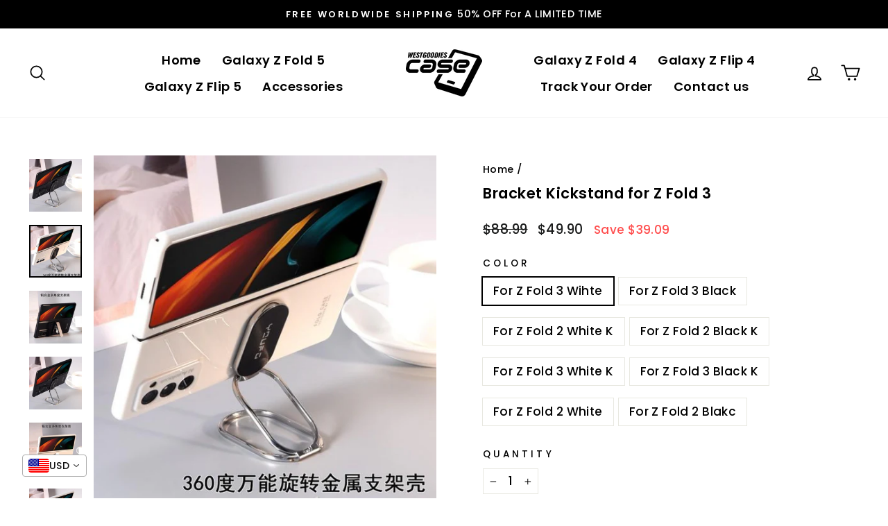

--- FILE ---
content_type: text/html; charset=utf-8
request_url: https://westgoodies.com/products/galaxy-z-fold-3-case-i-bracket-kickstand
body_size: 33591
content:
<!doctype html>
<html class="no-js" lang="en" dir="ltr">
<head>
  <meta charset="utf-8">
  <meta http-equiv="X-UA-Compatible" content="IE=edge,chrome=1">
  <meta name="viewport" content="width=device-width,initial-scale=1">
  <meta name="theme-color" content="#111111">
  <link rel="canonical" href="https://westgoodies.com/products/galaxy-z-fold-3-case-i-bracket-kickstand">
  <link rel="preconnect" href="https://cdn.shopify.com" crossorigin>
  <link rel="preconnect" href="https://fonts.shopifycdn.com" crossorigin>
  <link rel="dns-prefetch" href="https://productreviews.shopifycdn.com">
  <link rel="dns-prefetch" href="https://ajax.googleapis.com">
  <link rel="dns-prefetch" href="https://maps.googleapis.com">
  <link rel="dns-prefetch" href="https://maps.gstatic.com"><link rel="shortcut icon" href="//westgoodies.com/cdn/shop/files/FAV_ef3cfd43-2c45-4f8b-aec8-c7371e659f0c_32x32.png?v=1629817144" type="image/png" /><title>Bracket Kickstand for Z Fold 3
&ndash; WESTGOODIES 
</title>
<meta name="description" content="SHIPPING Free worldwide shipping. All shipments are insured with tracking number. WESTGOODIES™ GUARANTEE We take great pride in the quality of our product and guarantee you will be satisfied 100% with anything you purchase at westgoodies.com. If for any reason you are not completely satisfied with your purchase, we wil"><meta property="og:site_name" content="WESTGOODIES ">
  <meta property="og:url" content="https://westgoodies.com/products/galaxy-z-fold-3-case-i-bracket-kickstand">
  <meta property="og:title" content="Bracket Kickstand for  Z Fold 3">
  <meta property="og:type" content="product">
  <meta property="og:description" content="SHIPPING Free worldwide shipping. All shipments are insured with tracking number. WESTGOODIES™ GUARANTEE We take great pride in the quality of our product and guarantee you will be satisfied 100% with anything you purchase at westgoodies.com. If for any reason you are not completely satisfied with your purchase, we wil"><meta property="og:image" content="http://westgoodies.com/cdn/shop/products/product-image-1835022859.jpg?v=1645572980">
    <meta property="og:image:secure_url" content="https://westgoodies.com/cdn/shop/products/product-image-1835022859.jpg?v=1645572980">
    <meta property="og:image:width" content="800">
    <meta property="og:image:height" content="800"><meta name="twitter:site" content="@">
  <meta name="twitter:card" content="summary_large_image">
  <meta name="twitter:title" content="Bracket Kickstand for  Z Fold 3">
  <meta name="twitter:description" content="SHIPPING Free worldwide shipping. All shipments are insured with tracking number. WESTGOODIES™ GUARANTEE We take great pride in the quality of our product and guarantee you will be satisfied 100% with anything you purchase at westgoodies.com. If for any reason you are not completely satisfied with your purchase, we wil">
<style data-shopify>@font-face {
  font-family: Poppins;
  font-weight: 600;
  font-style: normal;
  font-display: swap;
  src: url("//westgoodies.com/cdn/fonts/poppins/poppins_n6.aa29d4918bc243723d56b59572e18228ed0786f6.woff2") format("woff2"),
       url("//westgoodies.com/cdn/fonts/poppins/poppins_n6.5f815d845fe073750885d5b7e619ee00e8111208.woff") format("woff");
}

  @font-face {
  font-family: Poppins;
  font-weight: 500;
  font-style: normal;
  font-display: swap;
  src: url("//westgoodies.com/cdn/fonts/poppins/poppins_n5.ad5b4b72b59a00358afc706450c864c3c8323842.woff2") format("woff2"),
       url("//westgoodies.com/cdn/fonts/poppins/poppins_n5.33757fdf985af2d24b32fcd84c9a09224d4b2c39.woff") format("woff");
}


  @font-face {
  font-family: Poppins;
  font-weight: 600;
  font-style: normal;
  font-display: swap;
  src: url("//westgoodies.com/cdn/fonts/poppins/poppins_n6.aa29d4918bc243723d56b59572e18228ed0786f6.woff2") format("woff2"),
       url("//westgoodies.com/cdn/fonts/poppins/poppins_n6.5f815d845fe073750885d5b7e619ee00e8111208.woff") format("woff");
}

  @font-face {
  font-family: Poppins;
  font-weight: 500;
  font-style: italic;
  font-display: swap;
  src: url("//westgoodies.com/cdn/fonts/poppins/poppins_i5.6acfce842c096080e34792078ef3cb7c3aad24d4.woff2") format("woff2"),
       url("//westgoodies.com/cdn/fonts/poppins/poppins_i5.a49113e4fe0ad7fd7716bd237f1602cbec299b3c.woff") format("woff");
}

  @font-face {
  font-family: Poppins;
  font-weight: 600;
  font-style: italic;
  font-display: swap;
  src: url("//westgoodies.com/cdn/fonts/poppins/poppins_i6.bb8044d6203f492888d626dafda3c2999253e8e9.woff2") format("woff2"),
       url("//westgoodies.com/cdn/fonts/poppins/poppins_i6.e233dec1a61b1e7dead9f920159eda42280a02c3.woff") format("woff");
}

</style><link href="//westgoodies.com/cdn/shop/t/18/assets/theme.css?v=3285238753339436721703117988" rel="stylesheet" type="text/css" media="all" />
<style data-shopify>:root {
    --typeHeaderPrimary: Poppins;
    --typeHeaderFallback: sans-serif;
    --typeHeaderSize: 25px;
    --typeHeaderWeight: 600;
    --typeHeaderLineHeight: 1.3;
    --typeHeaderSpacing: 0.025em;

    --typeBasePrimary:Poppins;
    --typeBaseFallback:sans-serif;
    --typeBaseSize: 17px;
    --typeBaseWeight: 500;
    --typeBaseSpacing: 0.025em;
    --typeBaseLineHeight: 1.5;

    --typeCollectionTitle: 24px;

    --iconWeight: 4px;
    --iconLinecaps: round;

    
      --buttonRadius: 0px;
    

    --colorGridOverlayOpacity: 0.2;
  }

  .placeholder-content {
    background-image: linear-gradient(100deg, #e5e5e5 40%, #dddddd 63%, #e5e5e5 79%);
  }</style><script>
    document.documentElement.className = document.documentElement.className.replace('no-js', 'js');

    window.theme = window.theme || {};
    theme.routes = {
      home: "/",
      cart: "/cart.js",
      cartPage: "/cart",
      cartAdd: "/cart/add.js",
      cartChange: "/cart/change.js",
      search: "/search"
    };
    theme.strings = {
      soldOut: "Sold Out",
      unavailable: "Unavailable",
      inStockLabel: "In stock, ready to ship",
      oneStockLabel: "Low stock - [count] item left",
      otherStockLabel: "Low stock - [count] items left",
      willNotShipUntil: "Ready to ship [date]",
      willBeInStockAfter: "Back in stock [date]",
      waitingForStock: "Inventory on the way",
      savePrice: "Save [saved_amount]",
      cartEmpty: "Your cart is currently empty.",
      cartTermsConfirmation: "You must agree with the terms and conditions of sales to check out",
      searchCollections: "Collections:",
      searchPages: "Pages:",
      searchArticles: "Articles:",
      productFrom: "from ",
    };
    theme.settings = {
      cartType: "drawer",
      isCustomerTemplate: false,
      moneyFormat: "\u003cspan class=money\u003e${{amount}}\u003c\/span\u003e",
      saveType: "dollar",
      productImageSize: "square",
      productImageCover: false,
      predictiveSearch: true,
      predictiveSearchType: "product,article,page,collection",
      predictiveSearchVendor: false,
      predictiveSearchPrice: false,
      quickView: true,
      themeName: 'Impulse',
      themeVersion: "7.1.0"
    };
  </script>

  <script>window.performance && window.performance.mark && window.performance.mark('shopify.content_for_header.start');</script><meta name="google-site-verification" content="1EYY48yO1OtFlHmGioBbHOVH2l20ytr3uMQHNyJVshE">
<meta id="shopify-digital-wallet" name="shopify-digital-wallet" content="/58499104926/digital_wallets/dialog">
<meta name="shopify-checkout-api-token" content="cc37f4970d83ca1111bf34444f94ffd5">
<meta id="in-context-paypal-metadata" data-shop-id="58499104926" data-venmo-supported="false" data-environment="production" data-locale="en_US" data-paypal-v4="true" data-currency="USD">
<link rel="alternate" type="application/json+oembed" href="https://westgoodies.com/products/galaxy-z-fold-3-case-i-bracket-kickstand.oembed">
<script async="async" src="/checkouts/internal/preloads.js?locale=en-US"></script>
<script id="shopify-features" type="application/json">{"accessToken":"cc37f4970d83ca1111bf34444f94ffd5","betas":["rich-media-storefront-analytics"],"domain":"westgoodies.com","predictiveSearch":true,"shopId":58499104926,"locale":"en"}</script>
<script>var Shopify = Shopify || {};
Shopify.shop = "westgoodies-shop.myshopify.com";
Shopify.locale = "en";
Shopify.currency = {"active":"USD","rate":"1.0"};
Shopify.country = "US";
Shopify.theme = {"name":"Impulse","id":132301848734,"schema_name":"Impulse","schema_version":"7.1.0","theme_store_id":857,"role":"main"};
Shopify.theme.handle = "null";
Shopify.theme.style = {"id":null,"handle":null};
Shopify.cdnHost = "westgoodies.com/cdn";
Shopify.routes = Shopify.routes || {};
Shopify.routes.root = "/";</script>
<script type="module">!function(o){(o.Shopify=o.Shopify||{}).modules=!0}(window);</script>
<script>!function(o){function n(){var o=[];function n(){o.push(Array.prototype.slice.apply(arguments))}return n.q=o,n}var t=o.Shopify=o.Shopify||{};t.loadFeatures=n(),t.autoloadFeatures=n()}(window);</script>
<script id="shop-js-analytics" type="application/json">{"pageType":"product"}</script>
<script defer="defer" async type="module" src="//westgoodies.com/cdn/shopifycloud/shop-js/modules/v2/client.init-shop-cart-sync_BdyHc3Nr.en.esm.js"></script>
<script defer="defer" async type="module" src="//westgoodies.com/cdn/shopifycloud/shop-js/modules/v2/chunk.common_Daul8nwZ.esm.js"></script>
<script type="module">
  await import("//westgoodies.com/cdn/shopifycloud/shop-js/modules/v2/client.init-shop-cart-sync_BdyHc3Nr.en.esm.js");
await import("//westgoodies.com/cdn/shopifycloud/shop-js/modules/v2/chunk.common_Daul8nwZ.esm.js");

  window.Shopify.SignInWithShop?.initShopCartSync?.({"fedCMEnabled":true,"windoidEnabled":true});

</script>
<script>(function() {
  var isLoaded = false;
  function asyncLoad() {
    if (isLoaded) return;
    isLoaded = true;
    var urls = ["\/\/cdn.shopify.com\/proxy\/1468507d86b78772f39ced31557268a8601ed339aa6d2033065443433d4c2fad\/upcart.app\/api\/script?shop=westgoodies-shop.myshopify.com\u0026sp-cache-control=cHVibGljLCBtYXgtYWdlPTkwMA","https:\/\/tms.trackingmore.net\/static\/js\/checkout.js?shop=westgoodies-shop.myshopify.com"];
    for (var i = 0; i < urls.length; i++) {
      var s = document.createElement('script');
      s.type = 'text/javascript';
      s.async = true;
      s.src = urls[i];
      var x = document.getElementsByTagName('script')[0];
      x.parentNode.insertBefore(s, x);
    }
  };
  if(window.attachEvent) {
    window.attachEvent('onload', asyncLoad);
  } else {
    window.addEventListener('load', asyncLoad, false);
  }
})();</script>
<script id="__st">var __st={"a":58499104926,"offset":3600,"reqid":"48e2c337-f050-4d93-8e94-1cb28981be9d-1768983772","pageurl":"westgoodies.com\/products\/galaxy-z-fold-3-case-i-bracket-kickstand","u":"de0b59d91058","p":"product","rtyp":"product","rid":7134154784926};</script>
<script>window.ShopifyPaypalV4VisibilityTracking = true;</script>
<script id="captcha-bootstrap">!function(){'use strict';const t='contact',e='account',n='new_comment',o=[[t,t],['blogs',n],['comments',n],[t,'customer']],c=[[e,'customer_login'],[e,'guest_login'],[e,'recover_customer_password'],[e,'create_customer']],r=t=>t.map((([t,e])=>`form[action*='/${t}']:not([data-nocaptcha='true']) input[name='form_type'][value='${e}']`)).join(','),a=t=>()=>t?[...document.querySelectorAll(t)].map((t=>t.form)):[];function s(){const t=[...o],e=r(t);return a(e)}const i='password',u='form_key',d=['recaptcha-v3-token','g-recaptcha-response','h-captcha-response',i],f=()=>{try{return window.sessionStorage}catch{return}},m='__shopify_v',_=t=>t.elements[u];function p(t,e,n=!1){try{const o=window.sessionStorage,c=JSON.parse(o.getItem(e)),{data:r}=function(t){const{data:e,action:n}=t;return t[m]||n?{data:e,action:n}:{data:t,action:n}}(c);for(const[e,n]of Object.entries(r))t.elements[e]&&(t.elements[e].value=n);n&&o.removeItem(e)}catch(o){console.error('form repopulation failed',{error:o})}}const l='form_type',E='cptcha';function T(t){t.dataset[E]=!0}const w=window,h=w.document,L='Shopify',v='ce_forms',y='captcha';let A=!1;((t,e)=>{const n=(g='f06e6c50-85a8-45c8-87d0-21a2b65856fe',I='https://cdn.shopify.com/shopifycloud/storefront-forms-hcaptcha/ce_storefront_forms_captcha_hcaptcha.v1.5.2.iife.js',D={infoText:'Protected by hCaptcha',privacyText:'Privacy',termsText:'Terms'},(t,e,n)=>{const o=w[L][v],c=o.bindForm;if(c)return c(t,g,e,D).then(n);var r;o.q.push([[t,g,e,D],n]),r=I,A||(h.body.append(Object.assign(h.createElement('script'),{id:'captcha-provider',async:!0,src:r})),A=!0)});var g,I,D;w[L]=w[L]||{},w[L][v]=w[L][v]||{},w[L][v].q=[],w[L][y]=w[L][y]||{},w[L][y].protect=function(t,e){n(t,void 0,e),T(t)},Object.freeze(w[L][y]),function(t,e,n,w,h,L){const[v,y,A,g]=function(t,e,n){const i=e?o:[],u=t?c:[],d=[...i,...u],f=r(d),m=r(i),_=r(d.filter((([t,e])=>n.includes(e))));return[a(f),a(m),a(_),s()]}(w,h,L),I=t=>{const e=t.target;return e instanceof HTMLFormElement?e:e&&e.form},D=t=>v().includes(t);t.addEventListener('submit',(t=>{const e=I(t);if(!e)return;const n=D(e)&&!e.dataset.hcaptchaBound&&!e.dataset.recaptchaBound,o=_(e),c=g().includes(e)&&(!o||!o.value);(n||c)&&t.preventDefault(),c&&!n&&(function(t){try{if(!f())return;!function(t){const e=f();if(!e)return;const n=_(t);if(!n)return;const o=n.value;o&&e.removeItem(o)}(t);const e=Array.from(Array(32),(()=>Math.random().toString(36)[2])).join('');!function(t,e){_(t)||t.append(Object.assign(document.createElement('input'),{type:'hidden',name:u})),t.elements[u].value=e}(t,e),function(t,e){const n=f();if(!n)return;const o=[...t.querySelectorAll(`input[type='${i}']`)].map((({name:t})=>t)),c=[...d,...o],r={};for(const[a,s]of new FormData(t).entries())c.includes(a)||(r[a]=s);n.setItem(e,JSON.stringify({[m]:1,action:t.action,data:r}))}(t,e)}catch(e){console.error('failed to persist form',e)}}(e),e.submit())}));const S=(t,e)=>{t&&!t.dataset[E]&&(n(t,e.some((e=>e===t))),T(t))};for(const o of['focusin','change'])t.addEventListener(o,(t=>{const e=I(t);D(e)&&S(e,y())}));const B=e.get('form_key'),M=e.get(l),P=B&&M;t.addEventListener('DOMContentLoaded',(()=>{const t=y();if(P)for(const e of t)e.elements[l].value===M&&p(e,B);[...new Set([...A(),...v().filter((t=>'true'===t.dataset.shopifyCaptcha))])].forEach((e=>S(e,t)))}))}(h,new URLSearchParams(w.location.search),n,t,e,['guest_login'])})(!0,!0)}();</script>
<script integrity="sha256-4kQ18oKyAcykRKYeNunJcIwy7WH5gtpwJnB7kiuLZ1E=" data-source-attribution="shopify.loadfeatures" defer="defer" src="//westgoodies.com/cdn/shopifycloud/storefront/assets/storefront/load_feature-a0a9edcb.js" crossorigin="anonymous"></script>
<script data-source-attribution="shopify.dynamic_checkout.dynamic.init">var Shopify=Shopify||{};Shopify.PaymentButton=Shopify.PaymentButton||{isStorefrontPortableWallets:!0,init:function(){window.Shopify.PaymentButton.init=function(){};var t=document.createElement("script");t.src="https://westgoodies.com/cdn/shopifycloud/portable-wallets/latest/portable-wallets.en.js",t.type="module",document.head.appendChild(t)}};
</script>
<script data-source-attribution="shopify.dynamic_checkout.buyer_consent">
  function portableWalletsHideBuyerConsent(e){var t=document.getElementById("shopify-buyer-consent"),n=document.getElementById("shopify-subscription-policy-button");t&&n&&(t.classList.add("hidden"),t.setAttribute("aria-hidden","true"),n.removeEventListener("click",e))}function portableWalletsShowBuyerConsent(e){var t=document.getElementById("shopify-buyer-consent"),n=document.getElementById("shopify-subscription-policy-button");t&&n&&(t.classList.remove("hidden"),t.removeAttribute("aria-hidden"),n.addEventListener("click",e))}window.Shopify?.PaymentButton&&(window.Shopify.PaymentButton.hideBuyerConsent=portableWalletsHideBuyerConsent,window.Shopify.PaymentButton.showBuyerConsent=portableWalletsShowBuyerConsent);
</script>
<script>
  function portableWalletsCleanup(e){e&&e.src&&console.error("Failed to load portable wallets script "+e.src);var t=document.querySelectorAll("shopify-accelerated-checkout .shopify-payment-button__skeleton, shopify-accelerated-checkout-cart .wallet-cart-button__skeleton"),e=document.getElementById("shopify-buyer-consent");for(let e=0;e<t.length;e++)t[e].remove();e&&e.remove()}function portableWalletsNotLoadedAsModule(e){e instanceof ErrorEvent&&"string"==typeof e.message&&e.message.includes("import.meta")&&"string"==typeof e.filename&&e.filename.includes("portable-wallets")&&(window.removeEventListener("error",portableWalletsNotLoadedAsModule),window.Shopify.PaymentButton.failedToLoad=e,"loading"===document.readyState?document.addEventListener("DOMContentLoaded",window.Shopify.PaymentButton.init):window.Shopify.PaymentButton.init())}window.addEventListener("error",portableWalletsNotLoadedAsModule);
</script>

<script type="module" src="https://westgoodies.com/cdn/shopifycloud/portable-wallets/latest/portable-wallets.en.js" onError="portableWalletsCleanup(this)" crossorigin="anonymous"></script>
<script nomodule>
  document.addEventListener("DOMContentLoaded", portableWalletsCleanup);
</script>

<link id="shopify-accelerated-checkout-styles" rel="stylesheet" media="screen" href="https://westgoodies.com/cdn/shopifycloud/portable-wallets/latest/accelerated-checkout-backwards-compat.css" crossorigin="anonymous">
<style id="shopify-accelerated-checkout-cart">
        #shopify-buyer-consent {
  margin-top: 1em;
  display: inline-block;
  width: 100%;
}

#shopify-buyer-consent.hidden {
  display: none;
}

#shopify-subscription-policy-button {
  background: none;
  border: none;
  padding: 0;
  text-decoration: underline;
  font-size: inherit;
  cursor: pointer;
}

#shopify-subscription-policy-button::before {
  box-shadow: none;
}

      </style>

<script>window.performance && window.performance.mark && window.performance.mark('shopify.content_for_header.end');</script>

  <script src="//westgoodies.com/cdn/shop/t/18/assets/vendor-scripts-v11.js" defer="defer"></script><script src="//westgoodies.com/cdn/shop/t/18/assets/theme.js?v=13862351161817530741667939898" defer="defer"></script>
	

<!-- BEGIN app block: shopify://apps/vitals/blocks/app-embed/aeb48102-2a5a-4f39-bdbd-d8d49f4e20b8 --><link rel="preconnect" href="https://appsolve.io/" /><link rel="preconnect" href="https://cdn-sf.vitals.app/" /><script data-ver="58" id="vtlsAebData" class="notranslate">window.vtlsLiquidData = window.vtlsLiquidData || {};window.vtlsLiquidData.buildId = 56366;

window.vtlsLiquidData.apiHosts = {
	...window.vtlsLiquidData.apiHosts,
	"1": "https://appsolve.io"
};
	window.vtlsLiquidData.moduleSettings = {"21":{"142":true,"143":"left","144":0,"145":0,"190":false,"216":"ffce07","217":true,"218":0,"219":0,"220":"center","248":true,"278":"ffffff","279":true,"280":"ffffff","281":"eaeaea","287":"reviews","288":"See more reviews","289":"Write a Review","290":"Share your experience","291":"Rating","292":"Name","293":"Review","294":"We'd love to see a picture","295":"Submit Review","296":"Cancel","297":"No reviews yet. Be the first to add a review.","333":20,"334":35,"335":15,"336":35,"410":false,"447":"Thank you for adding your review!","481":"{{ stars }} {{ averageRating }} ({{ totalReviews }} {{ reviewsTranslation }})","482":"{{ stars }} ({{ totalReviews }})","483":19,"484":18,"494":2,"504":"Only image file types are supported for upload","507":true,"508":"E-mail","510":"154C51","563":"The review could not be added. If the problem persists, please contact us.","598":"Store reply","688":"Customers from all over the world love our products!","689":"Happy Customers","691":false,"745":true,"746":"columns","747":true,"748":"ffce07","752":"Verified buyer","787":"columns","788":true,"793":"000000","794":"ffffff","846":"5e5e5e","877":"222222","878":"737373","879":"f7f7f7","880":"5e5e5e","948":0,"949":0,"951":"{}","994":"Our Customers Love Us","996":1,"1002":4,"1003":false,"1005":false,"1034":false,"1038":20,"1039":20,"1040":15,"1041":15,"1042":35,"1043":35,"1044":"columns","1045":true,"1046":"5e5e5e","1047":"5e5e5e","1048":"222222","1061":false,"1062":0,"1063":0,"1064":"Collected by","1065":"From {{reviews_count}} reviews","1067":true,"1068":false,"1069":true,"1070":true,"1072":"{}","1073":"left","1074":"center","1078":true,"1089":"{}","1090":0},"30":{"128":true,"129":true,"134":"1,3,4,5,105,2,6,7,8,9,10,11,12,13,14,15,16,17,18,19,20,22,23,24,25,26,27,28,29,30,31,32,33,34,35,36,37,38,39,40,41,42,43,44,45,46,47,48,49,50,51,52,53,54,55,57,58,59,60,61,62,63,64,65,66,67,68,69,70,71,72,73,74,75,76,77,78,79,80,81,82,83,84,85,86,87,88,89,90,91,92,93,94,95,96,97,98,99,100,101,102,103,104,106,107,108,109,110,111,112,113,114,115,116,117,118,119,120,121,122,123,124,125,126,127,128,129,131,132,133,134,135,136,137,138,139,140,141,142,143,144,145,146,147,148,149,150,151,152,153,154,155,156,157,158,159,160,161,162,163","136":false,"138":"Prices shown here are calculated in {{ visible_currency }}, but the final order will be paid in {{ default_currency }}.","139":false,"140":false,"141":true,"150":true,"151":"bottom_left","152":"bottom_left","168":99,"191":"ffffff","249":false,"298":true,"337":"ffffff","338":"f4f4f4","339":"111111","415":false,"459":true,"524":true,"609":14,"852":"f6f6f6"},"48":{"469":true,"491":true,"588":true,"595":false,"603":"","605":"","606":"","781":true,"783":1,"876":0,"1076":true,"1105":0},"53":{"636":"4b8e15","637":"ffffff","638":0,"639":5,"640":"You save:","642":"Out of stock","643":"This item:","644":"Total Price:","645":true,"646":"Add to cart","647":"for","648":"with","649":"off","650":"each","651":"Buy","652":"Subtotal","653":"Discount","654":"Old price","655":0,"656":0,"657":0,"658":0,"659":"ffffff","660":14,"661":"center","671":"000000","702":"Quantity","731":"and","733":0,"734":"362e94","735":"8e86ed","736":true,"737":true,"738":true,"739":"right","740":60,"741":"Free of charge","742":"Free","743":"Claim gift","744":"1,2,4,5","750":"Gift","762":"Discount","763":false,"773":"Your product has been added to the cart.","786":"save","848":"ffffff","849":"f6f6f6","850":"4f4f4f","851":"Per item:","895":"eceeef","1007":"Pick another","1010":"{}","1012":true,"1028":"Other customers loved this offer","1029":"Add to order\t","1030":"Added to order","1031":"Check out","1032":1,"1033":"{}","1035":"See more","1036":"See less","1037":"{}","1077":"%","1083":"Check out","1085":100,"1086":"cd1900","1091":10,"1092":1,"1093":"{}","1164":"Free shipping","1188":"light","1190":"center","1191":"light","1192":"square"}};

window.vtlsLiquidData.shopThemeName = "Impulse";window.vtlsLiquidData.settingTranslation = {"30":{"138":{"en":"Prices shown here are calculated in {{ visible_currency }}, but the final order will be paid in {{ default_currency }}."}},"21":{"287":{"en":"reviews"},"288":{"en":"See more reviews"},"289":{"en":"Write a Review"},"290":{"en":"Share your experience"},"291":{"en":"Rating"},"292":{"en":"Name"},"293":{"en":"Review"},"294":{"en":"We'd love to see a picture"},"295":{"en":"Submit Review"},"296":{"en":"Cancel"},"297":{"en":"No reviews yet. Be the first to add a review."},"447":{"en":"Thank you for adding your review!"},"481":{"en":"{{ stars }} {{ averageRating }} ({{ totalReviews }} {{ reviewsTranslation }})"},"482":{"en":"{{ stars }} ({{ totalReviews }})"},"504":{"en":"Only image file types are supported for upload"},"508":{"en":"E-mail"},"563":{"en":"The review could not be added. If the problem persists, please contact us."},"598":{"en":"Store reply"},"688":{"en":"Customers from all over the world love our products!"},"689":{"en":"Happy Customers"},"752":{"en":"Verified buyer"},"994":{"en":"Our Customers Love Us"},"1064":{"en":"Collected by"},"1065":{"en":"From {{reviews_count}} reviews"}},"53":{"640":{"en":"You save:"},"642":{"en":"Out of stock"},"643":{"en":"This item:"},"644":{"en":"Total Price:"},"646":{"en":"Add to cart"},"647":{"en":"for"},"648":{"en":"with"},"649":{"en":"off"},"650":{"en":"each"},"651":{"en":"Buy"},"652":{"en":"Subtotal"},"653":{"en":"Discount"},"654":{"en":"Old price"},"702":{"en":"Quantity"},"731":{"en":"and"},"741":{"en":"Free of charge"},"742":{"en":"Free"},"743":{"en":"Claim gift"},"750":{"en":"Gift"},"762":{"en":"Discount"},"773":{"en":"Your product has been added to the cart."},"786":{"en":"save"},"851":{"en":"Per item:"},"1007":{"en":"Pick another"},"1028":{"en":"Other customers loved this offer"},"1029":{"en":"Add to order\t"},"1030":{"en":"Added to order"},"1031":{"en":"Check out"},"1035":{"en":"See more"},"1036":{"en":"See less"},"1083":{"en":"Check out"},"1164":{"en":"Free shipping"},"1167":{"en":"Unavailable"}}};window.vtlsLiquidData.ubOfferTypes={"1":[1]};window.vtlsLiquidData.usesFunctions=true;window.vtlsLiquidData.shopSettings={};window.vtlsLiquidData.shopSettings.cartType="drawer";window.vtlsLiquidData.spat="e883daa8033af98e275bf4ce57105ddd";window.vtlsLiquidData.shopInfo={id:58499104926,domain:"westgoodies.com",shopifyDomain:"westgoodies-shop.myshopify.com",primaryLocaleIsoCode: "en",defaultCurrency:"USD",enabledCurrencies:["USD"],moneyFormat:"\u003cspan class=money\u003e${{amount}}\u003c\/span\u003e",moneyWithCurrencyFormat:"\u003cspan class=money\u003e${{amount}} USD\u003c\/span\u003e",appId:"1",appName:"Vitals",};window.vtlsLiquidData.acceptedScopes = {"1":[26,25,27,28,29,30,31,32,33,34,35,36,37,38,22,2,8,14,20,24,16,18,10,13,21,4,11,1,7,3,19,23,15,17,9,12,49,51,46,47,50,52,48]};window.vtlsLiquidData.product = {"id": 7134154784926,"available": true,"title": "Bracket Kickstand for  Z Fold 3","handle": "galaxy-z-fold-3-case-i-bracket-kickstand","vendor": "wikiphonecases","type": "ZFOLD3","tags": ["z fold 2","z fold 3"],"description": "1","featured_image":{"src": "//westgoodies.com/cdn/shop/products/product-image-1835022859.jpg?v=1645572980","aspect_ratio": "1.0"},"collectionIds": [283549597854],"variants": [{"id": 41428887175326,"title": "For Z Fold 3 Wihte","option1": "For Z Fold 3 Wihte","option2": null,"option3": null,"price": 4990,"compare_at_price": 8899,"available": true,"image":{"src": "//westgoodies.com/cdn/shop/products/product-image-1835022890.jpg?v=1645572980","alt": "Bracket Kickstand for  Z Fold 3","aspect_ratio": 1.0},"featured_media_id":24930191704222,"is_preorderable":0},{"id": 41428887208094,"title": "For Z Fold 3 Black","option1": "For Z Fold 3 Black","option2": null,"option3": null,"price": 4990,"compare_at_price": 8899,"available": true,"image":{"src": "//westgoodies.com/cdn/shop/products/product-image-1835022889.jpg?v=1645572980","alt": "Bracket Kickstand for  Z Fold 3","aspect_ratio": 1.0},"featured_media_id":24930191769758,"is_preorderable":0},{"id": 41428887240862,"title": "For Z Fold 2 White K","option1": "For Z Fold 2 White K","option2": null,"option3": null,"price": 4990,"compare_at_price": 8899,"available": true,"image":{"src": "//westgoodies.com/cdn/shop/products/product-image-1835022888.jpg?v=1645572980","alt": "Bracket Kickstand for  Z Fold 3","aspect_ratio": 1.0},"featured_media_id":24930191868062,"is_preorderable":0},{"id": 41428887273630,"title": "For Z Fold 2 Black K","option1": "For Z Fold 2 Black K","option2": null,"option3": null,"price": 4990,"compare_at_price": 8899,"available": true,"image":{"src": "//westgoodies.com/cdn/shop/products/product-image-1835022887.jpg?v=1645572980","alt": "Bracket Kickstand for  Z Fold 3","aspect_ratio": 1.0},"featured_media_id":24930191736990,"is_preorderable":0},{"id": 41428887306398,"title": "For Z Fold 3 White K","option1": "For Z Fold 3 White K","option2": null,"option3": null,"price": 4990,"compare_at_price": 8899,"available": true,"image":{"src": "//westgoodies.com/cdn/shop/products/product-image-1835022892.jpg?v=1645572980","alt": "Bracket Kickstand for  Z Fold 3","aspect_ratio": 1.0},"featured_media_id":24930191802526,"is_preorderable":0},{"id": 41428887339166,"title": "For Z Fold 3 Black K","option1": "For Z Fold 3 Black K","option2": null,"option3": null,"price": 4990,"compare_at_price": 8899,"available": true,"image":{"src": "//westgoodies.com/cdn/shop/products/product-image-1835022891.jpg?v=1645572980","alt": "Bracket Kickstand for  Z Fold 3","aspect_ratio": 1.0},"featured_media_id":24930191900830,"is_preorderable":0},{"id": 41428887371934,"title": "For Z Fold 2 White","option1": "For Z Fold 2 White","option2": null,"option3": null,"price": 4990,"compare_at_price": 8899,"available": true,"image":{"src": "//westgoodies.com/cdn/shop/products/product-image-1835022886.jpg?v=1645572980","alt": "Bracket Kickstand for  Z Fold 3","aspect_ratio": 1.0},"featured_media_id":24930191835294,"is_preorderable":0},{"id": 41428887404702,"title": "For Z Fold 2 Blakc","option1": "For Z Fold 2 Blakc","option2": null,"option3": null,"price": 4990,"compare_at_price": 8899,"available": true,"image":{"src": "//westgoodies.com/cdn/shop/products/product-image-1835022885.jpg?v=1645572980","alt": "Bracket Kickstand for  Z Fold 3","aspect_ratio": 1.0},"featured_media_id":24930191671454,"is_preorderable":0}],"options": [{"name": "Color"}],"metafields": {"reviews": {}}};window.vtlsLiquidData.localization = [{"co": "AF","cu": "USD"},{"co": "AX","cu": "USD"},{"co": "AL","cu": "USD"},{"co": "AD","cu": "USD"},{"co": "AI","cu": "USD"},{"co": "AG","cu": "USD"},{"co": "AR","cu": "USD"},{"co": "AM","cu": "USD"},{"co": "AU","cu": "USD"},{"co": "AT","cu": "USD"},{"co": "AZ","cu": "USD"},{"co": "BS","cu": "USD"},{"co": "BH","cu": "USD"},{"co": "BD","cu": "USD"},{"co": "BB","cu": "USD"},{"co": "BY","cu": "USD"},{"co": "BE","cu": "USD"},{"co": "BZ","cu": "USD"},{"co": "BM","cu": "USD"},{"co": "BT","cu": "USD"},{"co": "BA","cu": "USD"},{"co": "BR","cu": "USD"},{"co": "IO","cu": "USD"},{"co": "VG","cu": "USD"},{"co": "BN","cu": "USD"},{"co": "BG","cu": "USD"},{"co": "KH","cu": "USD"},{"co": "CA","cu": "USD"},{"co": "BQ","cu": "USD"},{"co": "KY","cu": "USD"},{"co": "CL","cu": "USD"},{"co": "CN","cu": "USD"},{"co": "CX","cu": "USD"},{"co": "CC","cu": "USD"},{"co": "CO","cu": "USD"},{"co": "CK","cu": "USD"},{"co": "CR","cu": "USD"},{"co": "HR","cu": "USD"},{"co": "CW","cu": "USD"},{"co": "CY","cu": "USD"},{"co": "CZ","cu": "USD"},{"co": "DK","cu": "USD"},{"co": "DM","cu": "USD"},{"co": "EC","cu": "USD"},{"co": "SV","cu": "USD"},{"co": "EE","cu": "USD"},{"co": "FK","cu": "USD"},{"co": "FO","cu": "USD"},{"co": "FJ","cu": "USD"},{"co": "FI","cu": "USD"},{"co": "FR","cu": "USD"},{"co": "GF","cu": "USD"},{"co": "PF","cu": "USD"},{"co": "TF","cu": "USD"},{"co": "GE","cu": "USD"},{"co": "DE","cu": "USD"},{"co": "GI","cu": "USD"},{"co": "GR","cu": "USD"},{"co": "GL","cu": "USD"},{"co": "GD","cu": "USD"},{"co": "GP","cu": "USD"},{"co": "GG","cu": "USD"},{"co": "GY","cu": "USD"},{"co": "HK","cu": "USD"},{"co": "HU","cu": "USD"},{"co": "IS","cu": "USD"},{"co": "IN","cu": "USD"},{"co": "ID","cu": "USD"},{"co": "IQ","cu": "USD"},{"co": "IE","cu": "USD"},{"co": "IM","cu": "USD"},{"co": "IL","cu": "USD"},{"co": "IT","cu": "USD"},{"co": "JM","cu": "USD"},{"co": "JP","cu": "USD"},{"co": "JE","cu": "USD"},{"co": "JO","cu": "USD"},{"co": "KZ","cu": "USD"},{"co": "KI","cu": "USD"},{"co": "KW","cu": "USD"},{"co": "KG","cu": "USD"},{"co": "LV","cu": "USD"},{"co": "LB","cu": "USD"},{"co": "LI","cu": "USD"},{"co": "LT","cu": "USD"},{"co": "LU","cu": "USD"},{"co": "MO","cu": "USD"},{"co": "MY","cu": "USD"},{"co": "MV","cu": "USD"},{"co": "MT","cu": "USD"},{"co": "MQ","cu": "USD"},{"co": "YT","cu": "USD"},{"co": "MX","cu": "USD"},{"co": "MD","cu": "USD"},{"co": "MC","cu": "USD"},{"co": "MN","cu": "USD"},{"co": "ME","cu": "USD"},{"co": "MS","cu": "USD"},{"co": "MM","cu": "USD"},{"co": "NR","cu": "USD"},{"co": "NP","cu": "USD"},{"co": "NL","cu": "USD"},{"co": "NC","cu": "USD"},{"co": "NZ","cu": "USD"},{"co": "NI","cu": "USD"},{"co": "NU","cu": "USD"},{"co": "NF","cu": "USD"},{"co": "MK","cu": "USD"},{"co": "NO","cu": "USD"},{"co": "OM","cu": "USD"},{"co": "PK","cu": "USD"},{"co": "PS","cu": "USD"},{"co": "PG","cu": "USD"},{"co": "PY","cu": "USD"},{"co": "PE","cu": "USD"},{"co": "PH","cu": "USD"},{"co": "PN","cu": "USD"},{"co": "PL","cu": "USD"},{"co": "PT","cu": "USD"},{"co": "QA","cu": "USD"},{"co": "RE","cu": "USD"},{"co": "RO","cu": "USD"},{"co": "RU","cu": "USD"},{"co": "WS","cu": "USD"},{"co": "SM","cu": "USD"},{"co": "SA","cu": "USD"},{"co": "RS","cu": "USD"},{"co": "SG","cu": "USD"},{"co": "SX","cu": "USD"},{"co": "SK","cu": "USD"},{"co": "SI","cu": "USD"},{"co": "SB","cu": "USD"},{"co": "GS","cu": "USD"},{"co": "KR","cu": "USD"},{"co": "ES","cu": "USD"},{"co": "LK","cu": "USD"},{"co": "BL","cu": "USD"},{"co": "LC","cu": "USD"},{"co": "MF","cu": "USD"},{"co": "PM","cu": "USD"},{"co": "VC","cu": "USD"},{"co": "SR","cu": "USD"},{"co": "SJ","cu": "USD"},{"co": "SE","cu": "USD"},{"co": "CH","cu": "USD"},{"co": "TW","cu": "USD"},{"co": "TJ","cu": "USD"},{"co": "TH","cu": "USD"},{"co": "TL","cu": "USD"},{"co": "TK","cu": "USD"},{"co": "TO","cu": "USD"},{"co": "TR","cu": "USD"},{"co": "TM","cu": "USD"},{"co": "TC","cu": "USD"},{"co": "TV","cu": "USD"},{"co": "UM","cu": "USD"},{"co": "AE","cu": "USD"},{"co": "GB","cu": "USD"},{"co": "US","cu": "USD"},{"co": "UY","cu": "USD"},{"co": "UZ","cu": "USD"},{"co": "VU","cu": "USD"},{"co": "VA","cu": "USD"},{"co": "VN","cu": "USD"},{"co": "WF","cu": "USD"},{"co": "YE","cu": "USD"}];window.vtlsLiquidData.cacheKeys = [1678471996,1732642675,0,1732642675,1730970485,0,0,0 ];</script><script id="vtlsAebDynamicFunctions" class="notranslate">window.vtlsLiquidData = window.vtlsLiquidData || {};window.vtlsLiquidData.dynamicFunctions = ({$,vitalsGet,vitalsSet,VITALS_GET_$_DESCRIPTION,VITALS_GET_$_END_SECTION,VITALS_GET_$_ATC_FORM,VITALS_GET_$_ATC_BUTTON,submit_button,form_add_to_cart,cartItemVariantId,VITALS_EVENT_CART_UPDATED,VITALS_EVENT_DISCOUNTS_LOADED,VITALS_EVENT_RENDER_CAROUSEL_STARS,VITALS_EVENT_RENDER_COLLECTION_STARS,VITALS_EVENT_SMART_BAR_RENDERED,VITALS_EVENT_SMART_BAR_CLOSED,VITALS_EVENT_TABS_RENDERED,VITALS_EVENT_VARIANT_CHANGED,VITALS_EVENT_ATC_BUTTON_FOUND,VITALS_IS_MOBILE,VITALS_PAGE_TYPE,VITALS_APPEND_CSS,VITALS_HOOK__CAN_EXECUTE_CHECKOUT,VITALS_HOOK__GET_CUSTOM_CHECKOUT_URL_PARAMETERS,VITALS_HOOK__GET_CUSTOM_VARIANT_SELECTOR,VITALS_HOOK__GET_IMAGES_DEFAULT_SIZE,VITALS_HOOK__ON_CLICK_CHECKOUT_BUTTON,VITALS_HOOK__DONT_ACCELERATE_CHECKOUT,VITALS_HOOK__ON_ATC_STAY_ON_THE_SAME_PAGE,VITALS_HOOK__CAN_EXECUTE_ATC,VITALS_FLAG__IGNORE_VARIANT_ID_FROM_URL,VITALS_FLAG__UPDATE_ATC_BUTTON_REFERENCE,VITALS_FLAG__UPDATE_CART_ON_CHECKOUT,VITALS_FLAG__USE_CAPTURE_FOR_ATC_BUTTON,VITALS_FLAG__USE_FIRST_ATC_SPAN_FOR_PRE_ORDER,VITALS_FLAG__USE_HTML_FOR_STICKY_ATC_BUTTON,VITALS_FLAG__STOP_EXECUTION,VITALS_FLAG__USE_CUSTOM_COLLECTION_FILTER_DROPDOWN,VITALS_FLAG__PRE_ORDER_START_WITH_OBSERVER,VITALS_FLAG__PRE_ORDER_OBSERVER_DELAY,VITALS_FLAG__ON_CHECKOUT_CLICK_USE_CAPTURE_EVENT,handle,}) => {return {"147": {"location":"description","locator":"after"},"686": {"location":"description","locator":"after"},};};</script><script id="vtlsAebDocumentInjectors" class="notranslate">window.vtlsLiquidData = window.vtlsLiquidData || {};window.vtlsLiquidData.documentInjectors = ({$,vitalsGet,vitalsSet,VITALS_IS_MOBILE,VITALS_APPEND_CSS}) => {const documentInjectors = {};documentInjectors["1"]={};documentInjectors["1"]["d"]=[];documentInjectors["1"]["d"]["0"]={};documentInjectors["1"]["d"]["0"]["a"]=null;documentInjectors["1"]["d"]["0"]["s"]=".product-single__description.rte";documentInjectors["1"]["d"]["1"]={};documentInjectors["1"]["d"]["1"]["a"]=null;documentInjectors["1"]["d"]["1"]["s"]=".product-description";documentInjectors["1"]["d"]["2"]={};documentInjectors["1"]["d"]["2"]["a"]=null;documentInjectors["1"]["d"]["2"]["s"]="div.product-single__meta";documentInjectors["1"]["d"]["3"]={};documentInjectors["1"]["d"]["3"]["a"]=null;documentInjectors["1"]["d"]["3"]["s"]=".product-single__meta";documentInjectors["2"]={};documentInjectors["2"]["d"]=[];documentInjectors["2"]["d"]["0"]={};documentInjectors["2"]["d"]["0"]["a"]={"l":"after"};documentInjectors["2"]["d"]["0"]["s"]="main.main-content \u003e div#shopify-section-product-template \u003e div#ProductSection-product-template \u003e .product-single";documentInjectors["2"]["d"]["1"]={};documentInjectors["2"]["d"]["1"]["a"]={"l":"append"};documentInjectors["2"]["d"]["1"]["s"]=".main-content";documentInjectors["3"]={};documentInjectors["3"]["d"]=[];documentInjectors["3"]["d"]["0"]={};documentInjectors["3"]["d"]["0"]["a"]=null;documentInjectors["3"]["d"]["0"]["s"]=".cart__item-sub.cart__item-row";documentInjectors["3"]["d"]["0"]["js"]=function(left_subtotal, right_subtotal, cart_html) { var vitalsDiscountsDiv = ".vitals-discounts";
if ($(vitalsDiscountsDiv).length === 0) {
$('.cart__item-sub.cart__item-row').html(cart_html);
}

};documentInjectors["4"]={};documentInjectors["4"]["d"]=[];documentInjectors["4"]["d"]["0"]={};documentInjectors["4"]["d"]["0"]["a"]=null;documentInjectors["4"]["d"]["0"]["s"]="h1[class*=\"title\"]:visible:not(.cbb-also-bought-title,.ui-title-bar__title)";documentInjectors["6"]={};documentInjectors["6"]["d"]=[];documentInjectors["6"]["d"]["0"]={};documentInjectors["6"]["d"]["0"]["a"]=null;documentInjectors["6"]["d"]["0"]["s"]="#CollectionAjaxContent";documentInjectors["12"]={};documentInjectors["12"]["d"]=[];documentInjectors["12"]["d"]["0"]={};documentInjectors["12"]["d"]["0"]["a"]=[];documentInjectors["12"]["d"]["0"]["s"]="form[action*=\"\/cart\/add\"]:visible:not([id*=\"product-form-installment\"]):not([id*=\"product-installment-form\"]):not(.vtls-exclude-atc-injector *)";documentInjectors["12"]["d"]["1"]={};documentInjectors["12"]["d"]["1"]["a"]=null;documentInjectors["12"]["d"]["1"]["s"]=".product-single__form";documentInjectors["11"]={};documentInjectors["11"]["d"]=[];documentInjectors["11"]["d"]["0"]={};documentInjectors["11"]["d"]["0"]["a"]={"ctx":"inside","last":false};documentInjectors["11"]["d"]["0"]["s"]="[type=\"submit\"]:not(.swym-button)";documentInjectors["11"]["d"]["1"]={};documentInjectors["11"]["d"]["1"]["a"]={"ctx":"inside","last":false};documentInjectors["11"]["d"]["1"]["s"]="[name=\"add\"]:not(.swym-button)";documentInjectors["19"]={};documentInjectors["19"]["d"]=[];documentInjectors["19"]["d"]["0"]={};documentInjectors["19"]["d"]["0"]["a"]={"jqMethods":[{"args":"[class*=\"title\"]","name":"find"}]};documentInjectors["19"]["d"]["0"]["s"]="a[href$=\"\/products\/{{handle}}\"]:visible";return documentInjectors;};</script><script id="vtlsAebBundle" src="https://cdn-sf.vitals.app/assets/js/bundle-a4d02c620db24a6b8995b5296c296c59.js" async></script>

<!-- END app block --><!-- BEGIN app block: shopify://apps/frequently-bought/blocks/app-embed-block/b1a8cbea-c844-4842-9529-7c62dbab1b1f --><script>
    window.codeblackbelt = window.codeblackbelt || {};
    window.codeblackbelt.shop = window.codeblackbelt.shop || 'westgoodies-shop.myshopify.com';
    
        window.codeblackbelt.productId = 7134154784926;</script><script src="//cdn.codeblackbelt.com/widgets/frequently-bought-together/main.min.js?version=2026012109+0100" async></script>
 <!-- END app block --><link href="https://monorail-edge.shopifysvc.com" rel="dns-prefetch">
<script>(function(){if ("sendBeacon" in navigator && "performance" in window) {try {var session_token_from_headers = performance.getEntriesByType('navigation')[0].serverTiming.find(x => x.name == '_s').description;} catch {var session_token_from_headers = undefined;}var session_cookie_matches = document.cookie.match(/_shopify_s=([^;]*)/);var session_token_from_cookie = session_cookie_matches && session_cookie_matches.length === 2 ? session_cookie_matches[1] : "";var session_token = session_token_from_headers || session_token_from_cookie || "";function handle_abandonment_event(e) {var entries = performance.getEntries().filter(function(entry) {return /monorail-edge.shopifysvc.com/.test(entry.name);});if (!window.abandonment_tracked && entries.length === 0) {window.abandonment_tracked = true;var currentMs = Date.now();var navigation_start = performance.timing.navigationStart;var payload = {shop_id: 58499104926,url: window.location.href,navigation_start,duration: currentMs - navigation_start,session_token,page_type: "product"};window.navigator.sendBeacon("https://monorail-edge.shopifysvc.com/v1/produce", JSON.stringify({schema_id: "online_store_buyer_site_abandonment/1.1",payload: payload,metadata: {event_created_at_ms: currentMs,event_sent_at_ms: currentMs}}));}}window.addEventListener('pagehide', handle_abandonment_event);}}());</script>
<script id="web-pixels-manager-setup">(function e(e,d,r,n,o){if(void 0===o&&(o={}),!Boolean(null===(a=null===(i=window.Shopify)||void 0===i?void 0:i.analytics)||void 0===a?void 0:a.replayQueue)){var i,a;window.Shopify=window.Shopify||{};var t=window.Shopify;t.analytics=t.analytics||{};var s=t.analytics;s.replayQueue=[],s.publish=function(e,d,r){return s.replayQueue.push([e,d,r]),!0};try{self.performance.mark("wpm:start")}catch(e){}var l=function(){var e={modern:/Edge?\/(1{2}[4-9]|1[2-9]\d|[2-9]\d{2}|\d{4,})\.\d+(\.\d+|)|Firefox\/(1{2}[4-9]|1[2-9]\d|[2-9]\d{2}|\d{4,})\.\d+(\.\d+|)|Chrom(ium|e)\/(9{2}|\d{3,})\.\d+(\.\d+|)|(Maci|X1{2}).+ Version\/(15\.\d+|(1[6-9]|[2-9]\d|\d{3,})\.\d+)([,.]\d+|)( \(\w+\)|)( Mobile\/\w+|) Safari\/|Chrome.+OPR\/(9{2}|\d{3,})\.\d+\.\d+|(CPU[ +]OS|iPhone[ +]OS|CPU[ +]iPhone|CPU IPhone OS|CPU iPad OS)[ +]+(15[._]\d+|(1[6-9]|[2-9]\d|\d{3,})[._]\d+)([._]\d+|)|Android:?[ /-](13[3-9]|1[4-9]\d|[2-9]\d{2}|\d{4,})(\.\d+|)(\.\d+|)|Android.+Firefox\/(13[5-9]|1[4-9]\d|[2-9]\d{2}|\d{4,})\.\d+(\.\d+|)|Android.+Chrom(ium|e)\/(13[3-9]|1[4-9]\d|[2-9]\d{2}|\d{4,})\.\d+(\.\d+|)|SamsungBrowser\/([2-9]\d|\d{3,})\.\d+/,legacy:/Edge?\/(1[6-9]|[2-9]\d|\d{3,})\.\d+(\.\d+|)|Firefox\/(5[4-9]|[6-9]\d|\d{3,})\.\d+(\.\d+|)|Chrom(ium|e)\/(5[1-9]|[6-9]\d|\d{3,})\.\d+(\.\d+|)([\d.]+$|.*Safari\/(?![\d.]+ Edge\/[\d.]+$))|(Maci|X1{2}).+ Version\/(10\.\d+|(1[1-9]|[2-9]\d|\d{3,})\.\d+)([,.]\d+|)( \(\w+\)|)( Mobile\/\w+|) Safari\/|Chrome.+OPR\/(3[89]|[4-9]\d|\d{3,})\.\d+\.\d+|(CPU[ +]OS|iPhone[ +]OS|CPU[ +]iPhone|CPU IPhone OS|CPU iPad OS)[ +]+(10[._]\d+|(1[1-9]|[2-9]\d|\d{3,})[._]\d+)([._]\d+|)|Android:?[ /-](13[3-9]|1[4-9]\d|[2-9]\d{2}|\d{4,})(\.\d+|)(\.\d+|)|Mobile Safari.+OPR\/([89]\d|\d{3,})\.\d+\.\d+|Android.+Firefox\/(13[5-9]|1[4-9]\d|[2-9]\d{2}|\d{4,})\.\d+(\.\d+|)|Android.+Chrom(ium|e)\/(13[3-9]|1[4-9]\d|[2-9]\d{2}|\d{4,})\.\d+(\.\d+|)|Android.+(UC? ?Browser|UCWEB|U3)[ /]?(15\.([5-9]|\d{2,})|(1[6-9]|[2-9]\d|\d{3,})\.\d+)\.\d+|SamsungBrowser\/(5\.\d+|([6-9]|\d{2,})\.\d+)|Android.+MQ{2}Browser\/(14(\.(9|\d{2,})|)|(1[5-9]|[2-9]\d|\d{3,})(\.\d+|))(\.\d+|)|K[Aa][Ii]OS\/(3\.\d+|([4-9]|\d{2,})\.\d+)(\.\d+|)/},d=e.modern,r=e.legacy,n=navigator.userAgent;return n.match(d)?"modern":n.match(r)?"legacy":"unknown"}(),u="modern"===l?"modern":"legacy",c=(null!=n?n:{modern:"",legacy:""})[u],f=function(e){return[e.baseUrl,"/wpm","/b",e.hashVersion,"modern"===e.buildTarget?"m":"l",".js"].join("")}({baseUrl:d,hashVersion:r,buildTarget:u}),m=function(e){var d=e.version,r=e.bundleTarget,n=e.surface,o=e.pageUrl,i=e.monorailEndpoint;return{emit:function(e){var a=e.status,t=e.errorMsg,s=(new Date).getTime(),l=JSON.stringify({metadata:{event_sent_at_ms:s},events:[{schema_id:"web_pixels_manager_load/3.1",payload:{version:d,bundle_target:r,page_url:o,status:a,surface:n,error_msg:t},metadata:{event_created_at_ms:s}}]});if(!i)return console&&console.warn&&console.warn("[Web Pixels Manager] No Monorail endpoint provided, skipping logging."),!1;try{return self.navigator.sendBeacon.bind(self.navigator)(i,l)}catch(e){}var u=new XMLHttpRequest;try{return u.open("POST",i,!0),u.setRequestHeader("Content-Type","text/plain"),u.send(l),!0}catch(e){return console&&console.warn&&console.warn("[Web Pixels Manager] Got an unhandled error while logging to Monorail."),!1}}}}({version:r,bundleTarget:l,surface:e.surface,pageUrl:self.location.href,monorailEndpoint:e.monorailEndpoint});try{o.browserTarget=l,function(e){var d=e.src,r=e.async,n=void 0===r||r,o=e.onload,i=e.onerror,a=e.sri,t=e.scriptDataAttributes,s=void 0===t?{}:t,l=document.createElement("script"),u=document.querySelector("head"),c=document.querySelector("body");if(l.async=n,l.src=d,a&&(l.integrity=a,l.crossOrigin="anonymous"),s)for(var f in s)if(Object.prototype.hasOwnProperty.call(s,f))try{l.dataset[f]=s[f]}catch(e){}if(o&&l.addEventListener("load",o),i&&l.addEventListener("error",i),u)u.appendChild(l);else{if(!c)throw new Error("Did not find a head or body element to append the script");c.appendChild(l)}}({src:f,async:!0,onload:function(){if(!function(){var e,d;return Boolean(null===(d=null===(e=window.Shopify)||void 0===e?void 0:e.analytics)||void 0===d?void 0:d.initialized)}()){var d=window.webPixelsManager.init(e)||void 0;if(d){var r=window.Shopify.analytics;r.replayQueue.forEach((function(e){var r=e[0],n=e[1],o=e[2];d.publishCustomEvent(r,n,o)})),r.replayQueue=[],r.publish=d.publishCustomEvent,r.visitor=d.visitor,r.initialized=!0}}},onerror:function(){return m.emit({status:"failed",errorMsg:"".concat(f," has failed to load")})},sri:function(e){var d=/^sha384-[A-Za-z0-9+/=]+$/;return"string"==typeof e&&d.test(e)}(c)?c:"",scriptDataAttributes:o}),m.emit({status:"loading"})}catch(e){m.emit({status:"failed",errorMsg:(null==e?void 0:e.message)||"Unknown error"})}}})({shopId: 58499104926,storefrontBaseUrl: "https://westgoodies.com",extensionsBaseUrl: "https://extensions.shopifycdn.com/cdn/shopifycloud/web-pixels-manager",monorailEndpoint: "https://monorail-edge.shopifysvc.com/unstable/produce_batch",surface: "storefront-renderer",enabledBetaFlags: ["2dca8a86"],webPixelsConfigList: [{"id":"991789405","configuration":"{\"config\":\"{\\\"pixel_id\\\":\\\"AW-10932762627\\\",\\\"target_country\\\":\\\"US\\\",\\\"gtag_events\\\":[{\\\"type\\\":\\\"search\\\",\\\"action_label\\\":\\\"AW-10932762627\\\/oBb7CPWlyMUDEIPwkt0o\\\"},{\\\"type\\\":\\\"begin_checkout\\\",\\\"action_label\\\":\\\"AW-10932762627\\\/LqdJCPKlyMUDEIPwkt0o\\\"},{\\\"type\\\":\\\"view_item\\\",\\\"action_label\\\":[\\\"AW-10932762627\\\/2UGuCOylyMUDEIPwkt0o\\\",\\\"MC-LZQ15B7SC9\\\"]},{\\\"type\\\":\\\"purchase\\\",\\\"action_label\\\":[\\\"AW-10932762627\\\/4QBpCOmlyMUDEIPwkt0o\\\",\\\"MC-LZQ15B7SC9\\\"]},{\\\"type\\\":\\\"page_view\\\",\\\"action_label\\\":[\\\"AW-10932762627\\\/h7pkCOalyMUDEIPwkt0o\\\",\\\"MC-LZQ15B7SC9\\\"]},{\\\"type\\\":\\\"add_payment_info\\\",\\\"action_label\\\":\\\"AW-10932762627\\\/f7c2CPilyMUDEIPwkt0o\\\"},{\\\"type\\\":\\\"add_to_cart\\\",\\\"action_label\\\":\\\"AW-10932762627\\\/ilH_CO-lyMUDEIPwkt0o\\\"}],\\\"enable_monitoring_mode\\\":false}\"}","eventPayloadVersion":"v1","runtimeContext":"OPEN","scriptVersion":"b2a88bafab3e21179ed38636efcd8a93","type":"APP","apiClientId":1780363,"privacyPurposes":[],"dataSharingAdjustments":{"protectedCustomerApprovalScopes":["read_customer_address","read_customer_email","read_customer_name","read_customer_personal_data","read_customer_phone"]}},{"id":"930808157","configuration":"{\"pixelCode\":\"CALQCJBC77U7SS4AJBJG\"}","eventPayloadVersion":"v1","runtimeContext":"STRICT","scriptVersion":"22e92c2ad45662f435e4801458fb78cc","type":"APP","apiClientId":4383523,"privacyPurposes":["ANALYTICS","MARKETING","SALE_OF_DATA"],"dataSharingAdjustments":{"protectedCustomerApprovalScopes":["read_customer_address","read_customer_email","read_customer_name","read_customer_personal_data","read_customer_phone"]}},{"id":"256672093","configuration":"{\"pixel_id\":\"248079920851072\",\"pixel_type\":\"facebook_pixel\",\"metaapp_system_user_token\":\"-\"}","eventPayloadVersion":"v1","runtimeContext":"OPEN","scriptVersion":"ca16bc87fe92b6042fbaa3acc2fbdaa6","type":"APP","apiClientId":2329312,"privacyPurposes":["ANALYTICS","MARKETING","SALE_OF_DATA"],"dataSharingAdjustments":{"protectedCustomerApprovalScopes":["read_customer_address","read_customer_email","read_customer_name","read_customer_personal_data","read_customer_phone"]}},{"id":"shopify-app-pixel","configuration":"{}","eventPayloadVersion":"v1","runtimeContext":"STRICT","scriptVersion":"0450","apiClientId":"shopify-pixel","type":"APP","privacyPurposes":["ANALYTICS","MARKETING"]},{"id":"shopify-custom-pixel","eventPayloadVersion":"v1","runtimeContext":"LAX","scriptVersion":"0450","apiClientId":"shopify-pixel","type":"CUSTOM","privacyPurposes":["ANALYTICS","MARKETING"]}],isMerchantRequest: false,initData: {"shop":{"name":"WESTGOODIES ","paymentSettings":{"currencyCode":"USD"},"myshopifyDomain":"westgoodies-shop.myshopify.com","countryCode":"FR","storefrontUrl":"https:\/\/westgoodies.com"},"customer":null,"cart":null,"checkout":null,"productVariants":[{"price":{"amount":49.9,"currencyCode":"USD"},"product":{"title":"Bracket Kickstand for  Z Fold 3","vendor":"wikiphonecases","id":"7134154784926","untranslatedTitle":"Bracket Kickstand for  Z Fold 3","url":"\/products\/galaxy-z-fold-3-case-i-bracket-kickstand","type":"ZFOLD3"},"id":"41428887175326","image":{"src":"\/\/westgoodies.com\/cdn\/shop\/products\/product-image-1835022890.jpg?v=1645572980"},"sku":"47280240-for-z-fold-3-wihte","title":"For Z Fold 3 Wihte","untranslatedTitle":"For Z Fold 3 Wihte"},{"price":{"amount":49.9,"currencyCode":"USD"},"product":{"title":"Bracket Kickstand for  Z Fold 3","vendor":"wikiphonecases","id":"7134154784926","untranslatedTitle":"Bracket Kickstand for  Z Fold 3","url":"\/products\/galaxy-z-fold-3-case-i-bracket-kickstand","type":"ZFOLD3"},"id":"41428887208094","image":{"src":"\/\/westgoodies.com\/cdn\/shop\/products\/product-image-1835022889.jpg?v=1645572980"},"sku":"47280240-for-z-fold-3-black","title":"For Z Fold 3 Black","untranslatedTitle":"For Z Fold 3 Black"},{"price":{"amount":49.9,"currencyCode":"USD"},"product":{"title":"Bracket Kickstand for  Z Fold 3","vendor":"wikiphonecases","id":"7134154784926","untranslatedTitle":"Bracket Kickstand for  Z Fold 3","url":"\/products\/galaxy-z-fold-3-case-i-bracket-kickstand","type":"ZFOLD3"},"id":"41428887240862","image":{"src":"\/\/westgoodies.com\/cdn\/shop\/products\/product-image-1835022888.jpg?v=1645572980"},"sku":"47280240-for-z-fold-2-white-k","title":"For Z Fold 2 White K","untranslatedTitle":"For Z Fold 2 White K"},{"price":{"amount":49.9,"currencyCode":"USD"},"product":{"title":"Bracket Kickstand for  Z Fold 3","vendor":"wikiphonecases","id":"7134154784926","untranslatedTitle":"Bracket Kickstand for  Z Fold 3","url":"\/products\/galaxy-z-fold-3-case-i-bracket-kickstand","type":"ZFOLD3"},"id":"41428887273630","image":{"src":"\/\/westgoodies.com\/cdn\/shop\/products\/product-image-1835022887.jpg?v=1645572980"},"sku":"47280240-for-z-fold-2-black-k","title":"For Z Fold 2 Black K","untranslatedTitle":"For Z Fold 2 Black K"},{"price":{"amount":49.9,"currencyCode":"USD"},"product":{"title":"Bracket Kickstand for  Z Fold 3","vendor":"wikiphonecases","id":"7134154784926","untranslatedTitle":"Bracket Kickstand for  Z Fold 3","url":"\/products\/galaxy-z-fold-3-case-i-bracket-kickstand","type":"ZFOLD3"},"id":"41428887306398","image":{"src":"\/\/westgoodies.com\/cdn\/shop\/products\/product-image-1835022892.jpg?v=1645572980"},"sku":"47280240-for-z-fold-3-white-k","title":"For Z Fold 3 White K","untranslatedTitle":"For Z Fold 3 White K"},{"price":{"amount":49.9,"currencyCode":"USD"},"product":{"title":"Bracket Kickstand for  Z Fold 3","vendor":"wikiphonecases","id":"7134154784926","untranslatedTitle":"Bracket Kickstand for  Z Fold 3","url":"\/products\/galaxy-z-fold-3-case-i-bracket-kickstand","type":"ZFOLD3"},"id":"41428887339166","image":{"src":"\/\/westgoodies.com\/cdn\/shop\/products\/product-image-1835022891.jpg?v=1645572980"},"sku":"47280240-for-z-fold-3-black-k","title":"For Z Fold 3 Black K","untranslatedTitle":"For Z Fold 3 Black K"},{"price":{"amount":49.9,"currencyCode":"USD"},"product":{"title":"Bracket Kickstand for  Z Fold 3","vendor":"wikiphonecases","id":"7134154784926","untranslatedTitle":"Bracket Kickstand for  Z Fold 3","url":"\/products\/galaxy-z-fold-3-case-i-bracket-kickstand","type":"ZFOLD3"},"id":"41428887371934","image":{"src":"\/\/westgoodies.com\/cdn\/shop\/products\/product-image-1835022886.jpg?v=1645572980"},"sku":"47280240-for-z-fold-2-white","title":"For Z Fold 2 White","untranslatedTitle":"For Z Fold 2 White"},{"price":{"amount":49.9,"currencyCode":"USD"},"product":{"title":"Bracket Kickstand for  Z Fold 3","vendor":"wikiphonecases","id":"7134154784926","untranslatedTitle":"Bracket Kickstand for  Z Fold 3","url":"\/products\/galaxy-z-fold-3-case-i-bracket-kickstand","type":"ZFOLD3"},"id":"41428887404702","image":{"src":"\/\/westgoodies.com\/cdn\/shop\/products\/product-image-1835022885.jpg?v=1645572980"},"sku":"47280240-for-z-fold-2-blakc","title":"For Z Fold 2 Blakc","untranslatedTitle":"For Z Fold 2 Blakc"}],"purchasingCompany":null},},"https://westgoodies.com/cdn","fcfee988w5aeb613cpc8e4bc33m6693e112",{"modern":"","legacy":""},{"shopId":"58499104926","storefrontBaseUrl":"https:\/\/westgoodies.com","extensionBaseUrl":"https:\/\/extensions.shopifycdn.com\/cdn\/shopifycloud\/web-pixels-manager","surface":"storefront-renderer","enabledBetaFlags":"[\"2dca8a86\"]","isMerchantRequest":"false","hashVersion":"fcfee988w5aeb613cpc8e4bc33m6693e112","publish":"custom","events":"[[\"page_viewed\",{}],[\"product_viewed\",{\"productVariant\":{\"price\":{\"amount\":49.9,\"currencyCode\":\"USD\"},\"product\":{\"title\":\"Bracket Kickstand for  Z Fold 3\",\"vendor\":\"wikiphonecases\",\"id\":\"7134154784926\",\"untranslatedTitle\":\"Bracket Kickstand for  Z Fold 3\",\"url\":\"\/products\/galaxy-z-fold-3-case-i-bracket-kickstand\",\"type\":\"ZFOLD3\"},\"id\":\"41428887175326\",\"image\":{\"src\":\"\/\/westgoodies.com\/cdn\/shop\/products\/product-image-1835022890.jpg?v=1645572980\"},\"sku\":\"47280240-for-z-fold-3-wihte\",\"title\":\"For Z Fold 3 Wihte\",\"untranslatedTitle\":\"For Z Fold 3 Wihte\"}}]]"});</script><script>
  window.ShopifyAnalytics = window.ShopifyAnalytics || {};
  window.ShopifyAnalytics.meta = window.ShopifyAnalytics.meta || {};
  window.ShopifyAnalytics.meta.currency = 'USD';
  var meta = {"product":{"id":7134154784926,"gid":"gid:\/\/shopify\/Product\/7134154784926","vendor":"wikiphonecases","type":"ZFOLD3","handle":"galaxy-z-fold-3-case-i-bracket-kickstand","variants":[{"id":41428887175326,"price":4990,"name":"Bracket Kickstand for  Z Fold 3 - For Z Fold 3 Wihte","public_title":"For Z Fold 3 Wihte","sku":"47280240-for-z-fold-3-wihte"},{"id":41428887208094,"price":4990,"name":"Bracket Kickstand for  Z Fold 3 - For Z Fold 3 Black","public_title":"For Z Fold 3 Black","sku":"47280240-for-z-fold-3-black"},{"id":41428887240862,"price":4990,"name":"Bracket Kickstand for  Z Fold 3 - For Z Fold 2 White K","public_title":"For Z Fold 2 White K","sku":"47280240-for-z-fold-2-white-k"},{"id":41428887273630,"price":4990,"name":"Bracket Kickstand for  Z Fold 3 - For Z Fold 2 Black K","public_title":"For Z Fold 2 Black K","sku":"47280240-for-z-fold-2-black-k"},{"id":41428887306398,"price":4990,"name":"Bracket Kickstand for  Z Fold 3 - For Z Fold 3 White K","public_title":"For Z Fold 3 White K","sku":"47280240-for-z-fold-3-white-k"},{"id":41428887339166,"price":4990,"name":"Bracket Kickstand for  Z Fold 3 - For Z Fold 3 Black K","public_title":"For Z Fold 3 Black K","sku":"47280240-for-z-fold-3-black-k"},{"id":41428887371934,"price":4990,"name":"Bracket Kickstand for  Z Fold 3 - For Z Fold 2 White","public_title":"For Z Fold 2 White","sku":"47280240-for-z-fold-2-white"},{"id":41428887404702,"price":4990,"name":"Bracket Kickstand for  Z Fold 3 - For Z Fold 2 Blakc","public_title":"For Z Fold 2 Blakc","sku":"47280240-for-z-fold-2-blakc"}],"remote":false},"page":{"pageType":"product","resourceType":"product","resourceId":7134154784926,"requestId":"48e2c337-f050-4d93-8e94-1cb28981be9d-1768983772"}};
  for (var attr in meta) {
    window.ShopifyAnalytics.meta[attr] = meta[attr];
  }
</script>
<script class="analytics">
  (function () {
    var customDocumentWrite = function(content) {
      var jquery = null;

      if (window.jQuery) {
        jquery = window.jQuery;
      } else if (window.Checkout && window.Checkout.$) {
        jquery = window.Checkout.$;
      }

      if (jquery) {
        jquery('body').append(content);
      }
    };

    var hasLoggedConversion = function(token) {
      if (token) {
        return document.cookie.indexOf('loggedConversion=' + token) !== -1;
      }
      return false;
    }

    var setCookieIfConversion = function(token) {
      if (token) {
        var twoMonthsFromNow = new Date(Date.now());
        twoMonthsFromNow.setMonth(twoMonthsFromNow.getMonth() + 2);

        document.cookie = 'loggedConversion=' + token + '; expires=' + twoMonthsFromNow;
      }
    }

    var trekkie = window.ShopifyAnalytics.lib = window.trekkie = window.trekkie || [];
    if (trekkie.integrations) {
      return;
    }
    trekkie.methods = [
      'identify',
      'page',
      'ready',
      'track',
      'trackForm',
      'trackLink'
    ];
    trekkie.factory = function(method) {
      return function() {
        var args = Array.prototype.slice.call(arguments);
        args.unshift(method);
        trekkie.push(args);
        return trekkie;
      };
    };
    for (var i = 0; i < trekkie.methods.length; i++) {
      var key = trekkie.methods[i];
      trekkie[key] = trekkie.factory(key);
    }
    trekkie.load = function(config) {
      trekkie.config = config || {};
      trekkie.config.initialDocumentCookie = document.cookie;
      var first = document.getElementsByTagName('script')[0];
      var script = document.createElement('script');
      script.type = 'text/javascript';
      script.onerror = function(e) {
        var scriptFallback = document.createElement('script');
        scriptFallback.type = 'text/javascript';
        scriptFallback.onerror = function(error) {
                var Monorail = {
      produce: function produce(monorailDomain, schemaId, payload) {
        var currentMs = new Date().getTime();
        var event = {
          schema_id: schemaId,
          payload: payload,
          metadata: {
            event_created_at_ms: currentMs,
            event_sent_at_ms: currentMs
          }
        };
        return Monorail.sendRequest("https://" + monorailDomain + "/v1/produce", JSON.stringify(event));
      },
      sendRequest: function sendRequest(endpointUrl, payload) {
        // Try the sendBeacon API
        if (window && window.navigator && typeof window.navigator.sendBeacon === 'function' && typeof window.Blob === 'function' && !Monorail.isIos12()) {
          var blobData = new window.Blob([payload], {
            type: 'text/plain'
          });

          if (window.navigator.sendBeacon(endpointUrl, blobData)) {
            return true;
          } // sendBeacon was not successful

        } // XHR beacon

        var xhr = new XMLHttpRequest();

        try {
          xhr.open('POST', endpointUrl);
          xhr.setRequestHeader('Content-Type', 'text/plain');
          xhr.send(payload);
        } catch (e) {
          console.log(e);
        }

        return false;
      },
      isIos12: function isIos12() {
        return window.navigator.userAgent.lastIndexOf('iPhone; CPU iPhone OS 12_') !== -1 || window.navigator.userAgent.lastIndexOf('iPad; CPU OS 12_') !== -1;
      }
    };
    Monorail.produce('monorail-edge.shopifysvc.com',
      'trekkie_storefront_load_errors/1.1',
      {shop_id: 58499104926,
      theme_id: 132301848734,
      app_name: "storefront",
      context_url: window.location.href,
      source_url: "//westgoodies.com/cdn/s/trekkie.storefront.cd680fe47e6c39ca5d5df5f0a32d569bc48c0f27.min.js"});

        };
        scriptFallback.async = true;
        scriptFallback.src = '//westgoodies.com/cdn/s/trekkie.storefront.cd680fe47e6c39ca5d5df5f0a32d569bc48c0f27.min.js';
        first.parentNode.insertBefore(scriptFallback, first);
      };
      script.async = true;
      script.src = '//westgoodies.com/cdn/s/trekkie.storefront.cd680fe47e6c39ca5d5df5f0a32d569bc48c0f27.min.js';
      first.parentNode.insertBefore(script, first);
    };
    trekkie.load(
      {"Trekkie":{"appName":"storefront","development":false,"defaultAttributes":{"shopId":58499104926,"isMerchantRequest":null,"themeId":132301848734,"themeCityHash":"8415399289808658879","contentLanguage":"en","currency":"USD","eventMetadataId":"2e0d2148-d62b-44e7-9fd8-d040a23d816a"},"isServerSideCookieWritingEnabled":true,"monorailRegion":"shop_domain","enabledBetaFlags":["65f19447"]},"Session Attribution":{},"S2S":{"facebookCapiEnabled":true,"source":"trekkie-storefront-renderer","apiClientId":580111}}
    );

    var loaded = false;
    trekkie.ready(function() {
      if (loaded) return;
      loaded = true;

      window.ShopifyAnalytics.lib = window.trekkie;

      var originalDocumentWrite = document.write;
      document.write = customDocumentWrite;
      try { window.ShopifyAnalytics.merchantGoogleAnalytics.call(this); } catch(error) {};
      document.write = originalDocumentWrite;

      window.ShopifyAnalytics.lib.page(null,{"pageType":"product","resourceType":"product","resourceId":7134154784926,"requestId":"48e2c337-f050-4d93-8e94-1cb28981be9d-1768983772","shopifyEmitted":true});

      var match = window.location.pathname.match(/checkouts\/(.+)\/(thank_you|post_purchase)/)
      var token = match? match[1]: undefined;
      if (!hasLoggedConversion(token)) {
        setCookieIfConversion(token);
        window.ShopifyAnalytics.lib.track("Viewed Product",{"currency":"USD","variantId":41428887175326,"productId":7134154784926,"productGid":"gid:\/\/shopify\/Product\/7134154784926","name":"Bracket Kickstand for  Z Fold 3 - For Z Fold 3 Wihte","price":"49.90","sku":"47280240-for-z-fold-3-wihte","brand":"wikiphonecases","variant":"For Z Fold 3 Wihte","category":"ZFOLD3","nonInteraction":true,"remote":false},undefined,undefined,{"shopifyEmitted":true});
      window.ShopifyAnalytics.lib.track("monorail:\/\/trekkie_storefront_viewed_product\/1.1",{"currency":"USD","variantId":41428887175326,"productId":7134154784926,"productGid":"gid:\/\/shopify\/Product\/7134154784926","name":"Bracket Kickstand for  Z Fold 3 - For Z Fold 3 Wihte","price":"49.90","sku":"47280240-for-z-fold-3-wihte","brand":"wikiphonecases","variant":"For Z Fold 3 Wihte","category":"ZFOLD3","nonInteraction":true,"remote":false,"referer":"https:\/\/westgoodies.com\/products\/galaxy-z-fold-3-case-i-bracket-kickstand"});
      }
    });


        var eventsListenerScript = document.createElement('script');
        eventsListenerScript.async = true;
        eventsListenerScript.src = "//westgoodies.com/cdn/shopifycloud/storefront/assets/shop_events_listener-3da45d37.js";
        document.getElementsByTagName('head')[0].appendChild(eventsListenerScript);

})();</script>
<script
  defer
  src="https://westgoodies.com/cdn/shopifycloud/perf-kit/shopify-perf-kit-3.0.4.min.js"
  data-application="storefront-renderer"
  data-shop-id="58499104926"
  data-render-region="gcp-us-east1"
  data-page-type="product"
  data-theme-instance-id="132301848734"
  data-theme-name="Impulse"
  data-theme-version="7.1.0"
  data-monorail-region="shop_domain"
  data-resource-timing-sampling-rate="10"
  data-shs="true"
  data-shs-beacon="true"
  data-shs-export-with-fetch="true"
  data-shs-logs-sample-rate="1"
  data-shs-beacon-endpoint="https://westgoodies.com/api/collect"
></script>
</head>

<body class="template-product" data-center-text="false" data-button_style="square" data-type_header_capitalize="false" data-type_headers_align_text="true" data-type_product_capitalize="false" data-swatch_style="round" >

  <a class="in-page-link visually-hidden skip-link" href="#MainContent">Skip to content</a>

  <div id="PageContainer" class="page-container">
    <div class="transition-body"><div id="shopify-section-header" class="shopify-section">

<div id="NavDrawer" class="drawer drawer--left">
  <div class="drawer__contents">
    <div class="drawer__fixed-header">
      <div class="drawer__header appear-animation appear-delay-1">
        <div class="h2 drawer__title"></div>
        <div class="drawer__close">
          <button type="button" class="drawer__close-button js-drawer-close">
            <svg aria-hidden="true" focusable="false" role="presentation" class="icon icon-close" viewBox="0 0 64 64"><path d="M19 17.61l27.12 27.13m0-27.12L19 44.74"/></svg>
            <span class="icon__fallback-text">Close menu</span>
          </button>
        </div>
      </div>
    </div>
    <div class="drawer__scrollable">
      <ul class="mobile-nav mobile-nav--heading-style" role="navigation" aria-label="Primary"><li class="mobile-nav__item appear-animation appear-delay-2"><a href="/" class="mobile-nav__link mobile-nav__link--top-level">Home</a></li><li class="mobile-nav__item appear-animation appear-delay-3"><div class="mobile-nav__has-sublist"><a href="/collections/galaxy-z-fold-5"
                    class="mobile-nav__link mobile-nav__link--top-level"
                    id="Label-collections-galaxy-z-fold-52"
                    >
                    Galaxy Z Fold 5
                  </a>
                  <div class="mobile-nav__toggle">
                    <button type="button"
                      aria-controls="Linklist-collections-galaxy-z-fold-52"
                      aria-labelledby="Label-collections-galaxy-z-fold-52"
                      class="collapsible-trigger collapsible--auto-height"><span class="collapsible-trigger__icon collapsible-trigger__icon--open" role="presentation">
  <svg aria-hidden="true" focusable="false" role="presentation" class="icon icon--wide icon-chevron-down" viewBox="0 0 28 16"><path d="M1.57 1.59l12.76 12.77L27.1 1.59" stroke-width="2" stroke="#000" fill="none" fill-rule="evenodd"/></svg>
</span>
</button>
                  </div></div><div id="Linklist-collections-galaxy-z-fold-52"
                class="mobile-nav__sublist collapsible-content collapsible-content--all"
                >
                <div class="collapsible-content__inner">
                  <ul class="mobile-nav__sublist"><li class="mobile-nav__item">
                        <div class="mobile-nav__child-item"><a href="/collections/z-fold-5-best-seller"
                              class="mobile-nav__link"
                              id="Sublabel-collections-z-fold-5-best-seller1"
                              >
                              Z Fold 5 : BEST SELLER
                            </a></div></li><li class="mobile-nav__item">
                        <div class="mobile-nav__child-item"><a href="/collections/z-fold-5-new-arrival"
                              class="mobile-nav__link"
                              id="Sublabel-collections-z-fold-5-new-arrival2"
                              >
                              Z Fold 5 : NEW ARRIVAL
                            </a></div></li><li class="mobile-nav__item">
                        <div class="mobile-nav__child-item"><a href="/collections/z-fold-5-leather-cases"
                              class="mobile-nav__link"
                              id="Sublabel-collections-z-fold-5-leather-cases3"
                              >
                              Z Fold 5 : Leather Cases
                            </a></div></li><li class="mobile-nav__item">
                        <div class="mobile-nav__child-item"><a href="/collections/z-fold-5-s-pen-holder-case"
                              class="mobile-nav__link"
                              id="Sublabel-collections-z-fold-5-s-pen-holder-case4"
                              >
                              Z Fold 5 : S Pen Holder Case
                            </a></div></li><li class="mobile-nav__item">
                        <div class="mobile-nav__child-item"><a href="/collections/z-fold-5-armor-protection"
                              class="mobile-nav__link"
                              id="Sublabel-collections-z-fold-5-armor-protection5"
                              >
                              Z Fold 5 : Armor Protection
                            </a></div></li><li class="mobile-nav__item">
                        <div class="mobile-nav__child-item"><a href="/collections/accessories"
                              class="mobile-nav__link"
                              id="Sublabel-collections-accessories6"
                              >
                              Accessories
                            </a></div></li></ul>
                </div>
              </div></li><li class="mobile-nav__item appear-animation appear-delay-4"><div class="mobile-nav__has-sublist"><a href="/collections/z-flip-5"
                    class="mobile-nav__link mobile-nav__link--top-level"
                    id="Label-collections-z-flip-53"
                    >
                    Galaxy Z Flip 5
                  </a>
                  <div class="mobile-nav__toggle">
                    <button type="button"
                      aria-controls="Linklist-collections-z-flip-53"
                      aria-labelledby="Label-collections-z-flip-53"
                      class="collapsible-trigger collapsible--auto-height"><span class="collapsible-trigger__icon collapsible-trigger__icon--open" role="presentation">
  <svg aria-hidden="true" focusable="false" role="presentation" class="icon icon--wide icon-chevron-down" viewBox="0 0 28 16"><path d="M1.57 1.59l12.76 12.77L27.1 1.59" stroke-width="2" stroke="#000" fill="none" fill-rule="evenodd"/></svg>
</span>
</button>
                  </div></div><div id="Linklist-collections-z-flip-53"
                class="mobile-nav__sublist collapsible-content collapsible-content--all"
                >
                <div class="collapsible-content__inner">
                  <ul class="mobile-nav__sublist"><li class="mobile-nav__item">
                        <div class="mobile-nav__child-item"><a href="/collections/z-flip-5-best-seller"
                              class="mobile-nav__link"
                              id="Sublabel-collections-z-flip-5-best-seller1"
                              >
                              Z Flip 5 : BEST SELLER
                            </a></div></li><li class="mobile-nav__item">
                        <div class="mobile-nav__child-item"><a href="/collections/z-flip-5-new-arrival"
                              class="mobile-nav__link"
                              id="Sublabel-collections-z-flip-5-new-arrival2"
                              >
                              Z Flip 5 : NEW ARRIVAL
                            </a></div></li><li class="mobile-nav__item">
                        <div class="mobile-nav__child-item"><a href="/collections/z-flip-5-leather-case"
                              class="mobile-nav__link"
                              id="Sublabel-collections-z-flip-5-leather-case3"
                              >
                              Z Flip 5 : Leather Case
                            </a></div></li><li class="mobile-nav__item">
                        <div class="mobile-nav__child-item"><a href="/collections/z-flip-5-anti-drop-case"
                              class="mobile-nav__link"
                              id="Sublabel-collections-z-flip-5-anti-drop-case4"
                              >
                              Z Flip 5 : Anti Drop Case
                            </a></div></li><li class="mobile-nav__item">
                        <div class="mobile-nav__child-item"><a href="/collections/z-flip-5-cute-case"
                              class="mobile-nav__link"
                              id="Sublabel-collections-z-flip-5-cute-case5"
                              >
                              Z Flip 5 : Cute case
                            </a></div></li><li class="mobile-nav__item">
                        <div class="mobile-nav__child-item"><a href="/collections/z-flip-5-accessories"
                              class="mobile-nav__link"
                              id="Sublabel-collections-z-flip-5-accessories6"
                              >
                              Z Flip 5 : Accessories
                            </a></div></li></ul>
                </div>
              </div></li><li class="mobile-nav__item appear-animation appear-delay-5"><a href="/collections/accessories" class="mobile-nav__link mobile-nav__link--top-level">Accessories</a></li><li class="mobile-nav__item appear-animation appear-delay-6"><a href="/collections/galaxy-z-fold-4" class="mobile-nav__link mobile-nav__link--top-level">Galaxy Z Fold 4</a></li><li class="mobile-nav__item appear-animation appear-delay-7"><a href="/collections/galaxy-z-flip-4" class="mobile-nav__link mobile-nav__link--top-level">Galaxy Z Flip 4</a></li><li class="mobile-nav__item appear-animation appear-delay-8"><a href="https://westgoodies.com/apps/trackingmore" class="mobile-nav__link mobile-nav__link--top-level">Track Your Order</a></li><li class="mobile-nav__item appear-animation appear-delay-9"><a href="/pages/contact" class="mobile-nav__link mobile-nav__link--top-level">Contact us</a></li><li class="mobile-nav__item mobile-nav__item--secondary">
            <div class="grid"><div class="grid__item one-half appear-animation appear-delay-10">
                  <a href="/account" class="mobile-nav__link">Log in
</a>
                </div></div>
          </li></ul><ul class="mobile-nav__social appear-animation appear-delay-11"></ul>
    </div>
  </div>
</div>
<div id="CartDrawer" class="drawer drawer--right">
    <form id="CartDrawerForm" action="/cart" method="post" novalidate class="drawer__contents">
      <div class="drawer__fixed-header">
        <div class="drawer__header appear-animation appear-delay-1">
          <div class="h2 drawer__title">Cart</div>
          <div class="drawer__close">
            <button type="button" class="drawer__close-button js-drawer-close">
              <svg aria-hidden="true" focusable="false" role="presentation" class="icon icon-close" viewBox="0 0 64 64"><path d="M19 17.61l27.12 27.13m0-27.12L19 44.74"/></svg>
              <span class="icon__fallback-text">Close cart</span>
            </button>
          </div>
        </div>
      </div>

      <div class="drawer__inner">
        <div class="drawer__scrollable">
          <div data-products class="appear-animation appear-delay-2"></div>

          
        </div>

        <div class="drawer__footer appear-animation appear-delay-4">
          <div data-discounts>
            
          </div>

          <div class="cart__item-sub cart__item-row">
            <div class="ajaxcart__subtotal">Subtotal</div>
            <div data-subtotal><span class=money>$0.00</span></div>
          </div>

          <div class="cart__item-row text-center">
            <small>
              Shipping, taxes, and discount codes calculated at checkout.<br />
            </small>
          </div>

          

          <div class="cart__checkout-wrapper">
            <button type="submit" name="checkout" data-terms-required="false" class="btn cart__checkout">
              Check out
            </button>

            
          </div>
        </div>
      </div>

      <div class="drawer__cart-empty appear-animation appear-delay-2">
        <div class="drawer__scrollable">
          Your cart is currently empty.
        </div>
      </div>
    </form>
  </div><style>
  .site-nav__link,
  .site-nav__dropdown-link:not(.site-nav__dropdown-link--top-level) {
    font-size: 18px;
  }
  

  

  
.site-header {
      box-shadow: 0 0 1px rgba(0,0,0,0.2);
    }

    .toolbar + .header-sticky-wrapper .site-header {
      border-top: 0;
    }</style>

<div data-section-id="header" data-section-type="header">
  <div class="announcement-bar">
    <div class="page-width">
      <div class="slideshow-wrapper">
        <button type="button" class="visually-hidden slideshow__pause" data-id="header" aria-live="polite">
          <span class="slideshow__pause-stop">
            <svg aria-hidden="true" focusable="false" role="presentation" class="icon icon-pause" viewBox="0 0 10 13"><g fill="#000" fill-rule="evenodd"><path d="M0 0h3v13H0zM7 0h3v13H7z"/></g></svg>
            <span class="icon__fallback-text">Pause slideshow</span>
          </span>
          <span class="slideshow__pause-play">
            <svg aria-hidden="true" focusable="false" role="presentation" class="icon icon-play" viewBox="18.24 17.35 24.52 28.3"><path fill="#323232" d="M22.1 19.151v25.5l20.4-13.489-20.4-12.011z"/></svg>
            <span class="icon__fallback-text">Play slideshow</span>
          </span>
        </button>

        <div
          id="AnnouncementSlider"
          class="announcement-slider"
          data-compact="true"
          data-block-count="1"><div
                id="AnnouncementSlide-1521051841065"
                class="announcement-slider__slide"
                data-index="0"
                ><span class="announcement-text">FREE WORLDWIDE SHIPPING</span><span class="announcement-link-text">50% OFF For A LIMITED TIME</span></div></div>
      </div>
    </div>
  </div>


<div class="toolbar small--hide">
  <div class="page-width">
    <div class="toolbar__content"><div class="toolbar__item">
          <ul class="no-bullets social-icons inline-list toolbar__social"></ul>

        </div></div>

  </div>
</div>
<div class="header-sticky-wrapper">
    <div id="HeaderWrapper" class="header-wrapper"><header
        id="SiteHeader"
        class="site-header site-header--heading-style"
        data-sticky="false"
        data-overlay="false">
        <div class="page-width">
          <div
            class="header-layout header-layout--center-split"
            data-logo-align="center"><div class="header-item header-item--left header-item--navigation"><div class="site-nav small--hide">
                      <a href="/search" class="site-nav__link site-nav__link--icon js-search-header">
                        <svg aria-hidden="true" focusable="false" role="presentation" class="icon icon-search" viewBox="0 0 64 64"><path d="M47.16 28.58A18.58 18.58 0 1 1 28.58 10a18.58 18.58 0 0 1 18.58 18.58zM54 54L41.94 42"/></svg>
                        <span class="icon__fallback-text">Search</span>
                      </a>
                    </div><div class="site-nav medium-up--hide">
                  <button
                    type="button"
                    class="site-nav__link site-nav__link--icon js-drawer-open-nav"
                    aria-controls="NavDrawer">
                    <svg aria-hidden="true" focusable="false" role="presentation" class="icon icon-hamburger" viewBox="0 0 64 64"><path d="M7 15h51M7 32h43M7 49h51"/></svg>
                    <span class="icon__fallback-text">Site navigation</span>
                  </button>
                </div>
              </div><div class="header-item header-item--logo-split" role="navigation" aria-label="Primary">
  <div class="header-item header-item--split-left"><ul
  class="site-nav site-navigation small--hide"
  ><li
      class="site-nav__item site-nav__expanded-item"
      >

      <a href="/" class="site-nav__link site-nav__link--underline">
        Home
      </a></li><li
      class="site-nav__item site-nav__expanded-item site-nav--has-dropdown"
      aria-haspopup="true">

      <a href="/collections/galaxy-z-fold-5" class="site-nav__link site-nav__link--underline site-nav__link--has-dropdown">
        Galaxy Z Fold 5
      </a><ul class="site-nav__dropdown text-left"><li class="">
              <a href="/collections/z-fold-5-best-seller" class="site-nav__dropdown-link site-nav__dropdown-link--second-level">
                Z Fold 5 : BEST SELLER
</a></li><li class="">
              <a href="/collections/z-fold-5-new-arrival" class="site-nav__dropdown-link site-nav__dropdown-link--second-level">
                Z Fold 5 : NEW ARRIVAL
</a></li><li class="">
              <a href="/collections/z-fold-5-leather-cases" class="site-nav__dropdown-link site-nav__dropdown-link--second-level">
                Z Fold 5 : Leather Cases
</a></li><li class="">
              <a href="/collections/z-fold-5-s-pen-holder-case" class="site-nav__dropdown-link site-nav__dropdown-link--second-level">
                Z Fold 5 : S Pen Holder Case
</a></li><li class="">
              <a href="/collections/z-fold-5-armor-protection" class="site-nav__dropdown-link site-nav__dropdown-link--second-level">
                Z Fold 5 : Armor Protection
</a></li><li class="">
              <a href="/collections/accessories" class="site-nav__dropdown-link site-nav__dropdown-link--second-level">
                Accessories
</a></li></ul></li><li
      class="site-nav__item site-nav__expanded-item site-nav--has-dropdown"
      aria-haspopup="true">

      <a href="/collections/z-flip-5" class="site-nav__link site-nav__link--underline site-nav__link--has-dropdown">
        Galaxy Z Flip 5
      </a><ul class="site-nav__dropdown text-left"><li class="">
              <a href="/collections/z-flip-5-best-seller" class="site-nav__dropdown-link site-nav__dropdown-link--second-level">
                Z Flip 5 : BEST SELLER
</a></li><li class="">
              <a href="/collections/z-flip-5-new-arrival" class="site-nav__dropdown-link site-nav__dropdown-link--second-level">
                Z Flip 5 : NEW ARRIVAL
</a></li><li class="">
              <a href="/collections/z-flip-5-leather-case" class="site-nav__dropdown-link site-nav__dropdown-link--second-level">
                Z Flip 5 : Leather Case
</a></li><li class="">
              <a href="/collections/z-flip-5-anti-drop-case" class="site-nav__dropdown-link site-nav__dropdown-link--second-level">
                Z Flip 5 : Anti Drop Case
</a></li><li class="">
              <a href="/collections/z-flip-5-cute-case" class="site-nav__dropdown-link site-nav__dropdown-link--second-level">
                Z Flip 5 : Cute case
</a></li><li class="">
              <a href="/collections/z-flip-5-accessories" class="site-nav__dropdown-link site-nav__dropdown-link--second-level">
                Z Flip 5 : Accessories
</a></li></ul></li><li
      class="site-nav__item site-nav__expanded-item"
      >

      <a href="/collections/accessories" class="site-nav__link site-nav__link--underline">
        Accessories
      </a></li></ul>
</div>
  <div class="header-item header-item--logo"><style data-shopify>.header-item--logo,
    .header-layout--left-center .header-item--logo,
    .header-layout--left-center .header-item--icons {
      -webkit-box-flex: 0 1 60px;
      -ms-flex: 0 1 60px;
      flex: 0 1 60px;
    }

    @media only screen and (min-width: 769px) {
      .header-item--logo,
      .header-layout--left-center .header-item--logo,
      .header-layout--left-center .header-item--icons {
        -webkit-box-flex: 0 0 110px;
        -ms-flex: 0 0 110px;
        flex: 0 0 110px;
      }
    }

    .site-header__logo a {
      width: 60px;
    }
    .is-light .site-header__logo .logo--inverted {
      width: 60px;
    }
    @media only screen and (min-width: 769px) {
      .site-header__logo a {
        width: 110px;
      }

      .is-light .site-header__logo .logo--inverted {
        width: 110px;
      }
    }</style><div class="h1 site-header__logo" itemscope itemtype="http://schema.org/Organization" >
      <a
        href="/"
        itemprop="url"
        class="site-header__logo-link logo--has-inverted"
        style="padding-top: 62.00000000000001%">
        <img
          class="small--hide"
          src="//westgoodies.com/cdn/shop/files/west-black_-_1_110x.png?v=1668033280"
          srcset="//westgoodies.com/cdn/shop/files/west-black_-_1_110x.png?v=1668033280 1x, //westgoodies.com/cdn/shop/files/west-black_-_1_110x@2x.png?v=1668033280 2x"
          alt="WESTGOODIES "
          itemprop="logo">
        <img
          class="medium-up--hide"
          src="//westgoodies.com/cdn/shop/files/west-black_-_1_60x.png?v=1668033280"
          srcset="//westgoodies.com/cdn/shop/files/west-black_-_1_60x.png?v=1668033280 1x, //westgoodies.com/cdn/shop/files/west-black_-_1_60x@2x.png?v=1668033280 2x"
          alt="WESTGOODIES ">
      </a><a
          href="/"
          itemprop="url"
          class="site-header__logo-link logo--inverted"
          style="padding-top: 62.00000000000001%">
          <img
            class="small--hide"
            src="//westgoodies.com/cdn/shop/files/west-logo-white_1_110x.png?v=1667942395"
            srcset="//westgoodies.com/cdn/shop/files/west-logo-white_1_110x.png?v=1667942395 1x, //westgoodies.com/cdn/shop/files/west-logo-white_1_110x@2x.png?v=1667942395 2x"
            alt="WESTGOODIES "
            itemprop="logo">
          <img
            class="medium-up--hide"
            src="//westgoodies.com/cdn/shop/files/west-logo-white_1_60x.png?v=1667942395"
            srcset="//westgoodies.com/cdn/shop/files/west-logo-white_1_60x.png?v=1667942395 1x, //westgoodies.com/cdn/shop/files/west-logo-white_1_60x@2x.png?v=1667942395 2x"
            alt="WESTGOODIES ">
        </a></div></div>
  <div class="header-item header-item--split-right"><ul
  class="site-nav site-navigation small--hide"
  ><li
      class="site-nav__item site-nav__expanded-item"
      >

      <a href="/collections/galaxy-z-fold-4" class="site-nav__link site-nav__link--underline">
        Galaxy Z Fold 4
      </a></li><li
      class="site-nav__item site-nav__expanded-item"
      >

      <a href="/collections/galaxy-z-flip-4" class="site-nav__link site-nav__link--underline">
        Galaxy Z Flip 4
      </a></li><li
      class="site-nav__item site-nav__expanded-item"
      >

      <a href="https://westgoodies.com/apps/trackingmore" class="site-nav__link site-nav__link--underline">
        Track Your Order
      </a></li><li
      class="site-nav__item site-nav__expanded-item"
      >

      <a href="/pages/contact" class="site-nav__link site-nav__link--underline">
        Contact us
      </a></li></ul>
</div>
</div>
<div class="header-item header-item--icons"><div class="site-nav">
  <div class="site-nav__icons"><a class="site-nav__link site-nav__link--icon small--hide" href="/account">
        <svg aria-hidden="true" focusable="false" role="presentation" class="icon icon-user" viewBox="0 0 64 64"><path d="M35 39.84v-2.53c3.3-1.91 6-6.66 6-11.41 0-7.63 0-13.82-9-13.82s-9 6.19-9 13.82c0 4.75 2.7 9.51 6 11.41v2.53c-10.18.85-18 6-18 12.16h42c0-6.19-7.82-11.31-18-12.16z"/></svg>
        <span class="icon__fallback-text">Log in
</span>
      </a><a href="/search" class="site-nav__link site-nav__link--icon js-search-header medium-up--hide">
        <svg aria-hidden="true" focusable="false" role="presentation" class="icon icon-search" viewBox="0 0 64 64"><path d="M47.16 28.58A18.58 18.58 0 1 1 28.58 10a18.58 18.58 0 0 1 18.58 18.58zM54 54L41.94 42"/></svg>
        <span class="icon__fallback-text">Search</span>
      </a><a href="/cart" class="site-nav__link site-nav__link--icon js-drawer-open-cart" aria-controls="CartDrawer" data-icon="cart">
      <span class="cart-link"><svg aria-hidden="true" focusable="false" role="presentation" class="icon icon-cart" viewBox="0 0 64 64"><path fill="none" d="M14 17.44h46.79l-7.94 25.61H20.96l-9.65-35.1H3"/><circle cx="27" cy="53" r="2"/><circle cx="47" cy="53" r="2"/></svg><span class="icon__fallback-text">Cart</span>
        <span class="cart-link__bubble"></span>
      </span>
    </a>
  </div>
</div>
</div>
          </div></div>
        <div class="site-header__search-container">
          <div class="site-header__search">
            <div class="page-width">
              <form action="/search" method="get" role="search"
                id="HeaderSearchForm"
                class="site-header__search-form">
                <input type="hidden" name="type" value="product,article,page,collection">
                <input type="hidden" name="options[prefix]" value="last">
                <label for="search-icon" class="hidden-label">Search</label>
                <label for="SearchClose" class="hidden-label">"Close (esc)"</label>
                <button type="submit" id="search-icon" class="text-link site-header__search-btn site-header__search-btn--submit">
                  <svg aria-hidden="true" focusable="false" role="presentation" class="icon icon-search" viewBox="0 0 64 64"><path d="M47.16 28.58A18.58 18.58 0 1 1 28.58 10a18.58 18.58 0 0 1 18.58 18.58zM54 54L41.94 42"/></svg>
                  <span class="icon__fallback-text">Search</span>
                </button>
                <input type="search" name="q" value="" placeholder="Search our store" class="site-header__search-input" aria-label="Search our store">
              </form>
              <button type="button" id="SearchClose" class="js-search-header-close text-link site-header__search-btn">
                <svg aria-hidden="true" focusable="false" role="presentation" class="icon icon-close" viewBox="0 0 64 64"><path d="M19 17.61l27.12 27.13m0-27.12L19 44.74"/></svg>
                <span class="icon__fallback-text">"Close (esc)"</span>
              </button>
            </div>
          </div><div id="PredictiveWrapper" class="predictive-results hide" data-image-size="square">
              <div class="page-width">
                <div id="PredictiveResults" class="predictive-result__layout"></div>
                <div class="text-center predictive-results__footer">
                  <button type="button" class="btn btn--small" data-predictive-search-button>
                    <small>
                      View more
                    </small>
                  </button>
                </div>
              </div>
            </div></div>
      </header>
    </div>
  </div></div>


</div><div id="shopify-section-newsletter-popup" class="shopify-section index-section--hidden">


</div><div id="shopify-section-age-verification-popup" class="shopify-section"><age-verification-popup
  id="AgeVerificationPopup-age-verification-popup"
  class="
    age-verification-popup modal modal--square modal--mobile-friendly
    
      age-verification-popup--image-false
    
  "
  data-enabled="false"
  data-test-mode="false"
  data-section-id="age-verification-popup"
>
  

  <div class="modal__inner">
    <div class="modal__centered">
      <div
        class="
          modal__centered-content modal__centered-content--padded
        "
        >
        <div class="age-verification-popup__content-wrapper">
          <div
            class="age-verification-popup__content age-verification-popup__content--active"
            data-age-verification-popup-content
          >
            
              <h2>Confirm your age</h2>
            
            
              <div class="rte">
                <div class="enlarge-text"><p>Are you 18 years old or older?</p></div>
              </div>
            
            
              <div class="age-verification-popup__btns-wrapper">
            
              
                <button
                  class="btn btn--secondary"
                  data-age-verification-popup-decline-button
                >
                  No I'm not
                </button>
              
              
                <button
                  class="btn"
                  data-age-verification-popup-exit-button
                >
                  Yes I am
                </button>
              
            
              </div>
            
          </div>
          <div
            class="age-verification-popup__decline-content age-verification-popup__decline-content--inactive"
            data-age-verification-popup-decline-content
          >
            
              <h2>Come back when you're older</h2>
            
            
              <div class="rte">
                <div class="enlarge-text"><p>Sorry, the content of this store can't be seen by a younger audience. Come back when you're older.</p></div>
              </div>
            
            
              <button
                class="btn btn--secondary"
                data-age-verification-popup-return-button
              >
                Oops, I entered incorrectly
              </button>
            
          </div>
        </div>
      </div>
    </div>
  </div>
</age-verification-popup>



</div><main class="main-content" id="MainContent">
        <div id="shopify-section-template--16033626030238__main" class="shopify-section"><div id="ProductSection-template--16033626030238__main-7134154784926"
  class="product-section"
  data-section-id="template--16033626030238__main"
  data-product-id="7134154784926"
  data-section-type="product"
  data-product-handle="galaxy-z-fold-3-case-i-bracket-kickstand"
  data-product-title="Bracket Kickstand for  Z Fold 3"
  data-product-url="/products/galaxy-z-fold-3-case-i-bracket-kickstand"
  data-aspect-ratio="100.0"
  data-img-url="//westgoodies.com/cdn/shop/products/product-image-1835022859_{width}x.jpg?v=1645572980"
  
    data-history="true"
  
  data-modal="false"><script type="application/ld+json">
  {
    "@context": "http://schema.org",
    "@type": "Product",
    "offers": [{
          "@type" : "Offer","sku": "47280240-for-z-fold-3-wihte","availability" : "http://schema.org/InStock",
          "price" : 49.9,
          "priceCurrency" : "USD",
          "priceValidUntil": "2026-01-31",
          "url" : "https:\/\/westgoodies.com\/products\/galaxy-z-fold-3-case-i-bracket-kickstand?variant=41428887175326"
        },
{
          "@type" : "Offer","sku": "47280240-for-z-fold-3-black","availability" : "http://schema.org/InStock",
          "price" : 49.9,
          "priceCurrency" : "USD",
          "priceValidUntil": "2026-01-31",
          "url" : "https:\/\/westgoodies.com\/products\/galaxy-z-fold-3-case-i-bracket-kickstand?variant=41428887208094"
        },
{
          "@type" : "Offer","sku": "47280240-for-z-fold-2-white-k","availability" : "http://schema.org/InStock",
          "price" : 49.9,
          "priceCurrency" : "USD",
          "priceValidUntil": "2026-01-31",
          "url" : "https:\/\/westgoodies.com\/products\/galaxy-z-fold-3-case-i-bracket-kickstand?variant=41428887240862"
        },
{
          "@type" : "Offer","sku": "47280240-for-z-fold-2-black-k","availability" : "http://schema.org/InStock",
          "price" : 49.9,
          "priceCurrency" : "USD",
          "priceValidUntil": "2026-01-31",
          "url" : "https:\/\/westgoodies.com\/products\/galaxy-z-fold-3-case-i-bracket-kickstand?variant=41428887273630"
        },
{
          "@type" : "Offer","sku": "47280240-for-z-fold-3-white-k","availability" : "http://schema.org/InStock",
          "price" : 49.9,
          "priceCurrency" : "USD",
          "priceValidUntil": "2026-01-31",
          "url" : "https:\/\/westgoodies.com\/products\/galaxy-z-fold-3-case-i-bracket-kickstand?variant=41428887306398"
        },
{
          "@type" : "Offer","sku": "47280240-for-z-fold-3-black-k","availability" : "http://schema.org/InStock",
          "price" : 49.9,
          "priceCurrency" : "USD",
          "priceValidUntil": "2026-01-31",
          "url" : "https:\/\/westgoodies.com\/products\/galaxy-z-fold-3-case-i-bracket-kickstand?variant=41428887339166"
        },
{
          "@type" : "Offer","sku": "47280240-for-z-fold-2-white","availability" : "http://schema.org/InStock",
          "price" : 49.9,
          "priceCurrency" : "USD",
          "priceValidUntil": "2026-01-31",
          "url" : "https:\/\/westgoodies.com\/products\/galaxy-z-fold-3-case-i-bracket-kickstand?variant=41428887371934"
        },
{
          "@type" : "Offer","sku": "47280240-for-z-fold-2-blakc","availability" : "http://schema.org/InStock",
          "price" : 49.9,
          "priceCurrency" : "USD",
          "priceValidUntil": "2026-01-31",
          "url" : "https:\/\/westgoodies.com\/products\/galaxy-z-fold-3-case-i-bracket-kickstand?variant=41428887404702"
        }
],
    "brand": "wikiphonecases",
    "sku": "47280240-for-z-fold-3-wihte",
    "name": "Bracket Kickstand for  Z Fold 3",
    "description": "\n\n\n\nSHIPPING\n\nFree worldwide shipping.\nAll shipments are insured with tracking number.\n\nWESTGOODIES™ GUARANTEE\n\nWe take great pride in the quality of our product and guarantee you will be satisfied 100% with anything you purchase at westgoodies.com.\nIf for any reason you are not completely satisfied with your purchase, we will make sure you get your money back - no questions asked - within the appropriate time period.\n\n\n\n\n\n\n\n\n",
    "category": "",
    "url": "https://westgoodies.com/products/galaxy-z-fold-3-case-i-bracket-kickstand","image": {
      "@type": "ImageObject",
      "url": "https://westgoodies.com/cdn/shop/products/product-image-1835022859_1024x1024.jpg?v=1645572980",
      "image": "https://westgoodies.com/cdn/shop/products/product-image-1835022859_1024x1024.jpg?v=1645572980",
      "name": "Bracket Kickstand for  Z Fold 3",
      "width": 1024,
      "height": 1024
    }
  }
</script>
<div class="page-content page-content--product">
    <div class="page-width">

      <div class="grid grid--product-images--partial"><div class="grid__item medium-up--one-half product-single__sticky"><div
    data-product-images
    data-zoom="true"
    data-has-slideshow="true">
    <div class="product__photos product__photos-template--16033626030238__main product__photos--beside">

      <div class="product__main-photos" data-aos data-product-single-media-group>
        <div
          data-product-photos
          data-zoom="true"
          class="product-slideshow"
          id="ProductPhotos-template--16033626030238__main"
        >
<div
  class="product-main-slide secondary-slide"
  data-index="0"
  >

  <div data-product-image-main class="product-image-main"><div class="image-wrap" style="height: 0; padding-bottom: 100.0%;"><img class="photoswipe__image lazyload"
          data-photoswipe-src="//westgoodies.com/cdn/shop/products/product-image-1835022859_1800x1800.jpg?v=1645572980"
          data-photoswipe-width="800"
          data-photoswipe-height="800"
          data-index="1"
          data-src="//westgoodies.com/cdn/shop/products/product-image-1835022859_{width}x.jpg?v=1645572980"
          data-widths="[360, 540, 720, 900, 1080]"
          data-aspectratio="1.0"
          data-sizes="auto"
          alt="Bracket Kickstand for  Z Fold 3">

        <noscript>
          <img class="lazyloaded"
            src="//westgoodies.com/cdn/shop/products/product-image-1835022859_1400x.jpg?v=1645572980"
            alt="Bracket Kickstand for  Z Fold 3">
        </noscript><button type="button" class="btn btn--body btn--circle js-photoswipe__zoom product__photo-zoom">
            <svg aria-hidden="true" focusable="false" role="presentation" class="icon icon-search" viewBox="0 0 64 64"><path d="M47.16 28.58A18.58 18.58 0 1 1 28.58 10a18.58 18.58 0 0 1 18.58 18.58zM54 54L41.94 42"/></svg>
            <span class="icon__fallback-text">Close (esc)</span>
          </button></div></div>

</div>

<div
  class="product-main-slide secondary-slide"
  data-index="1"
  >

  <div data-product-image-main class="product-image-main"><div class="image-wrap" style="height: 0; padding-bottom: 100.0%;"><img class="photoswipe__image lazyload"
          data-photoswipe-src="//westgoodies.com/cdn/shop/products/product-image-1835022885_1800x1800.jpg?v=1645572980"
          data-photoswipe-width="640"
          data-photoswipe-height="640"
          data-index="2"
          data-src="//westgoodies.com/cdn/shop/products/product-image-1835022885_{width}x.jpg?v=1645572980"
          data-widths="[360, 540, 720, 900, 1080]"
          data-aspectratio="1.0"
          data-sizes="auto"
          alt="Bracket Kickstand for  Z Fold 3">

        <noscript>
          <img class="lazyloaded"
            src="//westgoodies.com/cdn/shop/products/product-image-1835022885_1400x.jpg?v=1645572980"
            alt="Bracket Kickstand for  Z Fold 3">
        </noscript><button type="button" class="btn btn--body btn--circle js-photoswipe__zoom product__photo-zoom">
            <svg aria-hidden="true" focusable="false" role="presentation" class="icon icon-search" viewBox="0 0 64 64"><path d="M47.16 28.58A18.58 18.58 0 1 1 28.58 10a18.58 18.58 0 0 1 18.58 18.58zM54 54L41.94 42"/></svg>
            <span class="icon__fallback-text">Close (esc)</span>
          </button></div></div>

</div>

<div
  class="product-main-slide starting-slide"
  data-index="2"
  >

  <div data-product-image-main class="product-image-main"><div class="image-wrap" style="height: 0; padding-bottom: 100.0%;"><img class="photoswipe__image lazyload"
          data-photoswipe-src="//westgoodies.com/cdn/shop/products/product-image-1835022890_1800x1800.jpg?v=1645572980"
          data-photoswipe-width="640"
          data-photoswipe-height="640"
          data-index="3"
          data-src="//westgoodies.com/cdn/shop/products/product-image-1835022890_{width}x.jpg?v=1645572980"
          data-widths="[360, 540, 720, 900, 1080]"
          data-aspectratio="1.0"
          data-sizes="auto"
          alt="Bracket Kickstand for  Z Fold 3">

        <noscript>
          <img class="lazyloaded"
            src="//westgoodies.com/cdn/shop/products/product-image-1835022890_1400x.jpg?v=1645572980"
            alt="Bracket Kickstand for  Z Fold 3">
        </noscript><button type="button" class="btn btn--body btn--circle js-photoswipe__zoom product__photo-zoom">
            <svg aria-hidden="true" focusable="false" role="presentation" class="icon icon-search" viewBox="0 0 64 64"><path d="M47.16 28.58A18.58 18.58 0 1 1 28.58 10a18.58 18.58 0 0 1 18.58 18.58zM54 54L41.94 42"/></svg>
            <span class="icon__fallback-text">Close (esc)</span>
          </button></div></div>

</div>

<div
  class="product-main-slide secondary-slide"
  data-index="3"
  >

  <div data-product-image-main class="product-image-main"><div class="image-wrap" style="height: 0; padding-bottom: 100.0%;"><img class="photoswipe__image lazyload"
          data-photoswipe-src="//westgoodies.com/cdn/shop/products/product-image-1835022887_1800x1800.jpg?v=1645572980"
          data-photoswipe-width="640"
          data-photoswipe-height="640"
          data-index="4"
          data-src="//westgoodies.com/cdn/shop/products/product-image-1835022887_{width}x.jpg?v=1645572980"
          data-widths="[360, 540, 720, 900, 1080]"
          data-aspectratio="1.0"
          data-sizes="auto"
          alt="Bracket Kickstand for  Z Fold 3">

        <noscript>
          <img class="lazyloaded"
            src="//westgoodies.com/cdn/shop/products/product-image-1835022887_1400x.jpg?v=1645572980"
            alt="Bracket Kickstand for  Z Fold 3">
        </noscript><button type="button" class="btn btn--body btn--circle js-photoswipe__zoom product__photo-zoom">
            <svg aria-hidden="true" focusable="false" role="presentation" class="icon icon-search" viewBox="0 0 64 64"><path d="M47.16 28.58A18.58 18.58 0 1 1 28.58 10a18.58 18.58 0 0 1 18.58 18.58zM54 54L41.94 42"/></svg>
            <span class="icon__fallback-text">Close (esc)</span>
          </button></div></div>

</div>

<div
  class="product-main-slide secondary-slide"
  data-index="4"
  >

  <div data-product-image-main class="product-image-main"><div class="image-wrap" style="height: 0; padding-bottom: 100.0%;"><img class="photoswipe__image lazyload"
          data-photoswipe-src="//westgoodies.com/cdn/shop/products/product-image-1835022889_1800x1800.jpg?v=1645572980"
          data-photoswipe-width="640"
          data-photoswipe-height="640"
          data-index="5"
          data-src="//westgoodies.com/cdn/shop/products/product-image-1835022889_{width}x.jpg?v=1645572980"
          data-widths="[360, 540, 720, 900, 1080]"
          data-aspectratio="1.0"
          data-sizes="auto"
          alt="Bracket Kickstand for  Z Fold 3">

        <noscript>
          <img class="lazyloaded"
            src="//westgoodies.com/cdn/shop/products/product-image-1835022889_1400x.jpg?v=1645572980"
            alt="Bracket Kickstand for  Z Fold 3">
        </noscript><button type="button" class="btn btn--body btn--circle js-photoswipe__zoom product__photo-zoom">
            <svg aria-hidden="true" focusable="false" role="presentation" class="icon icon-search" viewBox="0 0 64 64"><path d="M47.16 28.58A18.58 18.58 0 1 1 28.58 10a18.58 18.58 0 0 1 18.58 18.58zM54 54L41.94 42"/></svg>
            <span class="icon__fallback-text">Close (esc)</span>
          </button></div></div>

</div>

<div
  class="product-main-slide secondary-slide"
  data-index="5"
  >

  <div data-product-image-main class="product-image-main"><div class="image-wrap" style="height: 0; padding-bottom: 100.0%;"><img class="photoswipe__image lazyload"
          data-photoswipe-src="//westgoodies.com/cdn/shop/products/product-image-1835022892_1800x1800.jpg?v=1645572980"
          data-photoswipe-width="640"
          data-photoswipe-height="640"
          data-index="6"
          data-src="//westgoodies.com/cdn/shop/products/product-image-1835022892_{width}x.jpg?v=1645572980"
          data-widths="[360, 540, 720, 900, 1080]"
          data-aspectratio="1.0"
          data-sizes="auto"
          alt="Bracket Kickstand for  Z Fold 3">

        <noscript>
          <img class="lazyloaded"
            src="//westgoodies.com/cdn/shop/products/product-image-1835022892_1400x.jpg?v=1645572980"
            alt="Bracket Kickstand for  Z Fold 3">
        </noscript><button type="button" class="btn btn--body btn--circle js-photoswipe__zoom product__photo-zoom">
            <svg aria-hidden="true" focusable="false" role="presentation" class="icon icon-search" viewBox="0 0 64 64"><path d="M47.16 28.58A18.58 18.58 0 1 1 28.58 10a18.58 18.58 0 0 1 18.58 18.58zM54 54L41.94 42"/></svg>
            <span class="icon__fallback-text">Close (esc)</span>
          </button></div></div>

</div>

<div
  class="product-main-slide secondary-slide"
  data-index="6"
  >

  <div data-product-image-main class="product-image-main"><div class="image-wrap" style="height: 0; padding-bottom: 100.0%;"><img class="photoswipe__image lazyload"
          data-photoswipe-src="//westgoodies.com/cdn/shop/products/product-image-1835022886_1800x1800.jpg?v=1645572980"
          data-photoswipe-width="640"
          data-photoswipe-height="640"
          data-index="7"
          data-src="//westgoodies.com/cdn/shop/products/product-image-1835022886_{width}x.jpg?v=1645572980"
          data-widths="[360, 540, 720, 900, 1080]"
          data-aspectratio="1.0"
          data-sizes="auto"
          alt="Bracket Kickstand for  Z Fold 3">

        <noscript>
          <img class="lazyloaded"
            src="//westgoodies.com/cdn/shop/products/product-image-1835022886_1400x.jpg?v=1645572980"
            alt="Bracket Kickstand for  Z Fold 3">
        </noscript><button type="button" class="btn btn--body btn--circle js-photoswipe__zoom product__photo-zoom">
            <svg aria-hidden="true" focusable="false" role="presentation" class="icon icon-search" viewBox="0 0 64 64"><path d="M47.16 28.58A18.58 18.58 0 1 1 28.58 10a18.58 18.58 0 0 1 18.58 18.58zM54 54L41.94 42"/></svg>
            <span class="icon__fallback-text">Close (esc)</span>
          </button></div></div>

</div>

<div
  class="product-main-slide secondary-slide"
  data-index="7"
  >

  <div data-product-image-main class="product-image-main"><div class="image-wrap" style="height: 0; padding-bottom: 100.0%;"><img class="photoswipe__image lazyload"
          data-photoswipe-src="//westgoodies.com/cdn/shop/products/product-image-1835022888_1800x1800.jpg?v=1645572980"
          data-photoswipe-width="640"
          data-photoswipe-height="640"
          data-index="8"
          data-src="//westgoodies.com/cdn/shop/products/product-image-1835022888_{width}x.jpg?v=1645572980"
          data-widths="[360, 540, 720, 900, 1080]"
          data-aspectratio="1.0"
          data-sizes="auto"
          alt="Bracket Kickstand for  Z Fold 3">

        <noscript>
          <img class="lazyloaded"
            src="//westgoodies.com/cdn/shop/products/product-image-1835022888_1400x.jpg?v=1645572980"
            alt="Bracket Kickstand for  Z Fold 3">
        </noscript><button type="button" class="btn btn--body btn--circle js-photoswipe__zoom product__photo-zoom">
            <svg aria-hidden="true" focusable="false" role="presentation" class="icon icon-search" viewBox="0 0 64 64"><path d="M47.16 28.58A18.58 18.58 0 1 1 28.58 10a18.58 18.58 0 0 1 18.58 18.58zM54 54L41.94 42"/></svg>
            <span class="icon__fallback-text">Close (esc)</span>
          </button></div></div>

</div>

<div
  class="product-main-slide secondary-slide"
  data-index="8"
  >

  <div data-product-image-main class="product-image-main"><div class="image-wrap" style="height: 0; padding-bottom: 100.0%;"><img class="photoswipe__image lazyload"
          data-photoswipe-src="//westgoodies.com/cdn/shop/products/product-image-1835022891_1800x1800.jpg?v=1645572980"
          data-photoswipe-width="640"
          data-photoswipe-height="640"
          data-index="9"
          data-src="//westgoodies.com/cdn/shop/products/product-image-1835022891_{width}x.jpg?v=1645572980"
          data-widths="[360, 540, 720, 900, 1080]"
          data-aspectratio="1.0"
          data-sizes="auto"
          alt="Bracket Kickstand for  Z Fold 3">

        <noscript>
          <img class="lazyloaded"
            src="//westgoodies.com/cdn/shop/products/product-image-1835022891_1400x.jpg?v=1645572980"
            alt="Bracket Kickstand for  Z Fold 3">
        </noscript><button type="button" class="btn btn--body btn--circle js-photoswipe__zoom product__photo-zoom">
            <svg aria-hidden="true" focusable="false" role="presentation" class="icon icon-search" viewBox="0 0 64 64"><path d="M47.16 28.58A18.58 18.58 0 1 1 28.58 10a18.58 18.58 0 0 1 18.58 18.58zM54 54L41.94 42"/></svg>
            <span class="icon__fallback-text">Close (esc)</span>
          </button></div></div>

</div>
</div></div>

      <div
        data-product-thumbs
        class="product__thumbs product__thumbs--beside product__thumbs-placement--left small--hide"
        data-position="beside"
        data-arrows="false"
        data-aos><div class="product__thumbs--scroller"><div class="product__thumb-item"
                data-index="0"
                >
                <div class="image-wrap" style="height: 0; padding-bottom: 100.0%;">
                  <a
                    href="//westgoodies.com/cdn/shop/products/product-image-1835022859_1800x1800.jpg?v=1645572980"
                    data-product-thumb
                    class="product__thumb"
                    data-index="0"
                    data-id="24930191638686"><img class="animation-delay-3 lazyload"
                        data-src="//westgoodies.com/cdn/shop/products/product-image-1835022859_{width}x.jpg?v=1645572980"
                        data-widths="[120, 360, 540, 720]"
                        data-aspectratio="1.0"
                        data-sizes="auto"
                        alt="Bracket Kickstand for  Z Fold 3">

                    <noscript>
                      <img class="lazyloaded"
                        src="//westgoodies.com/cdn/shop/products/product-image-1835022859_400x.jpg?v=1645572980"
                        alt="Bracket Kickstand for  Z Fold 3">
                    </noscript>
                  </a>
                </div>
              </div><div class="product__thumb-item"
                data-index="1"
                >
                <div class="image-wrap" style="height: 0; padding-bottom: 100.0%;">
                  <a
                    href="//westgoodies.com/cdn/shop/products/product-image-1835022885_1800x1800.jpg?v=1645572980"
                    data-product-thumb
                    class="product__thumb"
                    data-index="1"
                    data-id="24930191671454"><img class="animation-delay-6 lazyload"
                        data-src="//westgoodies.com/cdn/shop/products/product-image-1835022885_{width}x.jpg?v=1645572980"
                        data-widths="[120, 360, 540, 720]"
                        data-aspectratio="1.0"
                        data-sizes="auto"
                        alt="Bracket Kickstand for  Z Fold 3">

                    <noscript>
                      <img class="lazyloaded"
                        src="//westgoodies.com/cdn/shop/products/product-image-1835022885_400x.jpg?v=1645572980"
                        alt="Bracket Kickstand for  Z Fold 3">
                    </noscript>
                  </a>
                </div>
              </div><div class="product__thumb-item"
                data-index="2"
                >
                <div class="image-wrap" style="height: 0; padding-bottom: 100.0%;">
                  <a
                    href="//westgoodies.com/cdn/shop/products/product-image-1835022890_1800x1800.jpg?v=1645572980"
                    data-product-thumb
                    class="product__thumb"
                    data-index="2"
                    data-id="24930191704222"><img class="animation-delay-9 lazyload"
                        data-src="//westgoodies.com/cdn/shop/products/product-image-1835022890_{width}x.jpg?v=1645572980"
                        data-widths="[120, 360, 540, 720]"
                        data-aspectratio="1.0"
                        data-sizes="auto"
                        alt="Bracket Kickstand for  Z Fold 3">

                    <noscript>
                      <img class="lazyloaded"
                        src="//westgoodies.com/cdn/shop/products/product-image-1835022890_400x.jpg?v=1645572980"
                        alt="Bracket Kickstand for  Z Fold 3">
                    </noscript>
                  </a>
                </div>
              </div><div class="product__thumb-item"
                data-index="3"
                >
                <div class="image-wrap" style="height: 0; padding-bottom: 100.0%;">
                  <a
                    href="//westgoodies.com/cdn/shop/products/product-image-1835022887_1800x1800.jpg?v=1645572980"
                    data-product-thumb
                    class="product__thumb"
                    data-index="3"
                    data-id="24930191736990"><img class="animation-delay-12 lazyload"
                        data-src="//westgoodies.com/cdn/shop/products/product-image-1835022887_{width}x.jpg?v=1645572980"
                        data-widths="[120, 360, 540, 720]"
                        data-aspectratio="1.0"
                        data-sizes="auto"
                        alt="Bracket Kickstand for  Z Fold 3">

                    <noscript>
                      <img class="lazyloaded"
                        src="//westgoodies.com/cdn/shop/products/product-image-1835022887_400x.jpg?v=1645572980"
                        alt="Bracket Kickstand for  Z Fold 3">
                    </noscript>
                  </a>
                </div>
              </div><div class="product__thumb-item"
                data-index="4"
                >
                <div class="image-wrap" style="height: 0; padding-bottom: 100.0%;">
                  <a
                    href="//westgoodies.com/cdn/shop/products/product-image-1835022889_1800x1800.jpg?v=1645572980"
                    data-product-thumb
                    class="product__thumb"
                    data-index="4"
                    data-id="24930191769758"><img class="animation-delay-15 lazyload"
                        data-src="//westgoodies.com/cdn/shop/products/product-image-1835022889_{width}x.jpg?v=1645572980"
                        data-widths="[120, 360, 540, 720]"
                        data-aspectratio="1.0"
                        data-sizes="auto"
                        alt="Bracket Kickstand for  Z Fold 3">

                    <noscript>
                      <img class="lazyloaded"
                        src="//westgoodies.com/cdn/shop/products/product-image-1835022889_400x.jpg?v=1645572980"
                        alt="Bracket Kickstand for  Z Fold 3">
                    </noscript>
                  </a>
                </div>
              </div><div class="product__thumb-item"
                data-index="5"
                >
                <div class="image-wrap" style="height: 0; padding-bottom: 100.0%;">
                  <a
                    href="//westgoodies.com/cdn/shop/products/product-image-1835022892_1800x1800.jpg?v=1645572980"
                    data-product-thumb
                    class="product__thumb"
                    data-index="5"
                    data-id="24930191802526"><img class="animation-delay-18 lazyload"
                        data-src="//westgoodies.com/cdn/shop/products/product-image-1835022892_{width}x.jpg?v=1645572980"
                        data-widths="[120, 360, 540, 720]"
                        data-aspectratio="1.0"
                        data-sizes="auto"
                        alt="Bracket Kickstand for  Z Fold 3">

                    <noscript>
                      <img class="lazyloaded"
                        src="//westgoodies.com/cdn/shop/products/product-image-1835022892_400x.jpg?v=1645572980"
                        alt="Bracket Kickstand for  Z Fold 3">
                    </noscript>
                  </a>
                </div>
              </div><div class="product__thumb-item"
                data-index="6"
                >
                <div class="image-wrap" style="height: 0; padding-bottom: 100.0%;">
                  <a
                    href="//westgoodies.com/cdn/shop/products/product-image-1835022886_1800x1800.jpg?v=1645572980"
                    data-product-thumb
                    class="product__thumb"
                    data-index="6"
                    data-id="24930191835294"><img class="animation-delay-21 lazyload"
                        data-src="//westgoodies.com/cdn/shop/products/product-image-1835022886_{width}x.jpg?v=1645572980"
                        data-widths="[120, 360, 540, 720]"
                        data-aspectratio="1.0"
                        data-sizes="auto"
                        alt="Bracket Kickstand for  Z Fold 3">

                    <noscript>
                      <img class="lazyloaded"
                        src="//westgoodies.com/cdn/shop/products/product-image-1835022886_400x.jpg?v=1645572980"
                        alt="Bracket Kickstand for  Z Fold 3">
                    </noscript>
                  </a>
                </div>
              </div><div class="product__thumb-item"
                data-index="7"
                >
                <div class="image-wrap" style="height: 0; padding-bottom: 100.0%;">
                  <a
                    href="//westgoodies.com/cdn/shop/products/product-image-1835022888_1800x1800.jpg?v=1645572980"
                    data-product-thumb
                    class="product__thumb"
                    data-index="7"
                    data-id="24930191868062"><img class="animation-delay-24 lazyload"
                        data-src="//westgoodies.com/cdn/shop/products/product-image-1835022888_{width}x.jpg?v=1645572980"
                        data-widths="[120, 360, 540, 720]"
                        data-aspectratio="1.0"
                        data-sizes="auto"
                        alt="Bracket Kickstand for  Z Fold 3">

                    <noscript>
                      <img class="lazyloaded"
                        src="//westgoodies.com/cdn/shop/products/product-image-1835022888_400x.jpg?v=1645572980"
                        alt="Bracket Kickstand for  Z Fold 3">
                    </noscript>
                  </a>
                </div>
              </div><div class="product__thumb-item"
                data-index="8"
                >
                <div class="image-wrap" style="height: 0; padding-bottom: 100.0%;">
                  <a
                    href="//westgoodies.com/cdn/shop/products/product-image-1835022891_1800x1800.jpg?v=1645572980"
                    data-product-thumb
                    class="product__thumb"
                    data-index="8"
                    data-id="24930191900830"><img class="animation-delay-27 lazyload"
                        data-src="//westgoodies.com/cdn/shop/products/product-image-1835022891_{width}x.jpg?v=1645572980"
                        data-widths="[120, 360, 540, 720]"
                        data-aspectratio="1.0"
                        data-sizes="auto"
                        alt="Bracket Kickstand for  Z Fold 3">

                    <noscript>
                      <img class="lazyloaded"
                        src="//westgoodies.com/cdn/shop/products/product-image-1835022891_400x.jpg?v=1645572980"
                        alt="Bracket Kickstand for  Z Fold 3">
                    </noscript>
                  </a>
                </div>
              </div></div></div>
    </div>
  </div>

  

  <script type="application/json" id="ModelJson-template--16033626030238__main">
    []
  </script></div><div class="grid__item medium-up--one-half">

          <div class="product-single__meta">
            <div class="product-block product-block--header">


  <nav class="breadcrumb" role="navigation" aria-label="breadcrumbs">
    <a href="/" title="Back to the frontpage">Home</a>

    

      
      <span class="breadcrumb__divider" aria-hidden="true">/</span>

    
  </nav>



<h1 class="h2 product-single__title">Bracket Kickstand for  Z Fold 3
</h1></div>

            <div data-product-blocks><div class="product-block product-block--price" ><span
                          data-a11y-price
                          class="visually-hidden"
                          aria-hidden="false">
                            Regular price
                        </span>
                        <span data-product-price-wrap class="">
                          <span data-compare-price class="product__price product__price--compare"><span class=money>$88.99</span>
</span>
                        </span>
                        <span data-compare-price-a11y class="visually-hidden">Sale price</span><span data-product-price
                        class="product__price on-sale"><span class=money>$49.90</span>
</span><span data-save-price class="product__price-savings">Save <span class=money>$39.09</span>
</span><div
                        data-unit-price-wrapper
                        class="product__unit-price product__unit-price--spacing  hide"><span data-unit-price></span>/<span data-unit-base></span>
                      </div></div><div class="product-block" data-dynamic-variants-enabled ><div class="variant-wrapper js" data-type="button">
  <label class="variant__label"
    for="ProductSelect-template--16033626030238__main-7134154784926-option-0">
    Color
</label><fieldset class="variant-input-wrap"
    name="Color"
    data-index="option1"
    data-handle="color"
    id="ProductSelect-template--16033626030238__main-7134154784926-option-0">
    <legend class="hide">Color</legend><div
        class="variant-input"
        data-index="option1"
        data-value="For Z Fold 3 Wihte">
        <input type="radio"
          form="AddToCartForm-template--16033626030238__main-7134154784926"
           checked="checked"
          value="For Z Fold 3 Wihte"
          data-index="option1"
          name="Color"
          data-variant-input
          class=""
          
          
          id="ProductSelect-template--16033626030238__main-7134154784926-option-color-For+Z+Fold+3+Wihte"><label
            for="ProductSelect-template--16033626030238__main-7134154784926-option-color-For+Z+Fold+3+Wihte"
            class="variant__button-label">For Z Fold 3 Wihte</label></div><div
        class="variant-input"
        data-index="option1"
        data-value="For Z Fold 3 Black">
        <input type="radio"
          form="AddToCartForm-template--16033626030238__main-7134154784926"
          
          value="For Z Fold 3 Black"
          data-index="option1"
          name="Color"
          data-variant-input
          class=""
          
          
          id="ProductSelect-template--16033626030238__main-7134154784926-option-color-For+Z+Fold+3+Black"><label
            for="ProductSelect-template--16033626030238__main-7134154784926-option-color-For+Z+Fold+3+Black"
            class="variant__button-label">For Z Fold 3 Black</label></div><div
        class="variant-input"
        data-index="option1"
        data-value="For Z Fold 2 White K">
        <input type="radio"
          form="AddToCartForm-template--16033626030238__main-7134154784926"
          
          value="For Z Fold 2 White K"
          data-index="option1"
          name="Color"
          data-variant-input
          class=""
          
          
          id="ProductSelect-template--16033626030238__main-7134154784926-option-color-For+Z+Fold+2+White+K"><label
            for="ProductSelect-template--16033626030238__main-7134154784926-option-color-For+Z+Fold+2+White+K"
            class="variant__button-label">For Z Fold 2 White K</label></div><div
        class="variant-input"
        data-index="option1"
        data-value="For Z Fold 2 Black K">
        <input type="radio"
          form="AddToCartForm-template--16033626030238__main-7134154784926"
          
          value="For Z Fold 2 Black K"
          data-index="option1"
          name="Color"
          data-variant-input
          class=""
          
          
          id="ProductSelect-template--16033626030238__main-7134154784926-option-color-For+Z+Fold+2+Black+K"><label
            for="ProductSelect-template--16033626030238__main-7134154784926-option-color-For+Z+Fold+2+Black+K"
            class="variant__button-label">For Z Fold 2 Black K</label></div><div
        class="variant-input"
        data-index="option1"
        data-value="For Z Fold 3 White K">
        <input type="radio"
          form="AddToCartForm-template--16033626030238__main-7134154784926"
          
          value="For Z Fold 3 White K"
          data-index="option1"
          name="Color"
          data-variant-input
          class=""
          
          
          id="ProductSelect-template--16033626030238__main-7134154784926-option-color-For+Z+Fold+3+White+K"><label
            for="ProductSelect-template--16033626030238__main-7134154784926-option-color-For+Z+Fold+3+White+K"
            class="variant__button-label">For Z Fold 3 White K</label></div><div
        class="variant-input"
        data-index="option1"
        data-value="For Z Fold 3 Black K">
        <input type="radio"
          form="AddToCartForm-template--16033626030238__main-7134154784926"
          
          value="For Z Fold 3 Black K"
          data-index="option1"
          name="Color"
          data-variant-input
          class=""
          
          
          id="ProductSelect-template--16033626030238__main-7134154784926-option-color-For+Z+Fold+3+Black+K"><label
            for="ProductSelect-template--16033626030238__main-7134154784926-option-color-For+Z+Fold+3+Black+K"
            class="variant__button-label">For Z Fold 3 Black K</label></div><div
        class="variant-input"
        data-index="option1"
        data-value="For Z Fold 2 White">
        <input type="radio"
          form="AddToCartForm-template--16033626030238__main-7134154784926"
          
          value="For Z Fold 2 White"
          data-index="option1"
          name="Color"
          data-variant-input
          class=""
          
          
          id="ProductSelect-template--16033626030238__main-7134154784926-option-color-For+Z+Fold+2+White"><label
            for="ProductSelect-template--16033626030238__main-7134154784926-option-color-For+Z+Fold+2+White"
            class="variant__button-label">For Z Fold 2 White</label></div><div
        class="variant-input"
        data-index="option1"
        data-value="For Z Fold 2 Blakc">
        <input type="radio"
          form="AddToCartForm-template--16033626030238__main-7134154784926"
          
          value="For Z Fold 2 Blakc"
          data-index="option1"
          name="Color"
          data-variant-input
          class=""
          
          
          id="ProductSelect-template--16033626030238__main-7134154784926-option-color-For+Z+Fold+2+Blakc"><label
            for="ProductSelect-template--16033626030238__main-7134154784926-option-color-For+Z+Fold+2+Blakc"
            class="variant__button-label">For Z Fold 2 Blakc</label></div></fieldset>
</div>
</div><div class="product-block" >
                      <div class="product__quantity">
                        
                        <label for="Quantity-template--16033626030238__main7134154784926">Quantity</label><div class="js-qty__wrapper">
  <input type="text" id="Quantity-template--16033626030238__main7134154784926"
    class="js-qty__num"
    value="1"
    min="1"
    aria-label="quantity"
    pattern="[0-9]*"
    form="AddToCartForm-template--16033626030238__main-7134154784926"
    name="quantity">
  <button type="button"
    class="js-qty__adjust js-qty__adjust--minus"
    aria-label="Reduce item quantity by one">
      <svg aria-hidden="true" focusable="false" role="presentation" class="icon icon-minus" viewBox="0 0 20 20"><path fill="#444" d="M17.543 11.029H2.1A1.032 1.032 0 0 1 1.071 10c0-.566.463-1.029 1.029-1.029h15.443c.566 0 1.029.463 1.029 1.029 0 .566-.463 1.029-1.029 1.029z"/></svg>
      <span class="icon__fallback-text" aria-hidden="true">&minus;</span>
  </button>
  <button type="button"
    class="js-qty__adjust js-qty__adjust--plus"
    aria-label="Increase item quantity by one">
      <svg aria-hidden="true" focusable="false" role="presentation" class="icon icon-plus" viewBox="0 0 20 20"><path fill="#444" d="M17.409 8.929h-6.695V2.258c0-.566-.506-1.029-1.071-1.029s-1.071.463-1.071 1.029v6.671H1.967C1.401 8.929.938 9.435.938 10s.463 1.071 1.029 1.071h6.605V17.7c0 .566.506 1.029 1.071 1.029s1.071-.463 1.071-1.029v-6.629h6.695c.566 0 1.029-.506 1.029-1.071s-.463-1.071-1.029-1.071z"/></svg>
      <span class="icon__fallback-text" aria-hidden="true">+</span>
  </button>
</div>
</div>
                    </div><div class="product-block" ><div class="product-block"><form method="post" action="/cart/add" id="AddToCartForm-template--16033626030238__main-7134154784926" accept-charset="UTF-8" class="product-single__form" enctype="multipart/form-data"><input type="hidden" name="form_type" value="product" /><input type="hidden" name="utf8" value="✓" /><div class="payment-buttons"><button
      type="submit"
      name="add"
      data-add-to-cart
      class="btn btn--full add-to-cart btn--secondary"
      >
      <span data-add-to-cart-text data-default-text="Add to cart">
        Add to cart
      </span>
    </button><div data-shopify="payment-button" class="shopify-payment-button"> <shopify-accelerated-checkout recommended="{&quot;supports_subs&quot;:false,&quot;supports_def_opts&quot;:false,&quot;name&quot;:&quot;paypal&quot;,&quot;wallet_params&quot;:{&quot;shopId&quot;:58499104926,&quot;countryCode&quot;:&quot;FR&quot;,&quot;merchantName&quot;:&quot;WESTGOODIES &quot;,&quot;phoneRequired&quot;:true,&quot;companyRequired&quot;:false,&quot;shippingType&quot;:&quot;shipping&quot;,&quot;shopifyPaymentsEnabled&quot;:false,&quot;hasManagedSellingPlanState&quot;:false,&quot;requiresBillingAgreement&quot;:false,&quot;merchantId&quot;:&quot;QHQF8GW3ECMBG&quot;,&quot;sdkUrl&quot;:&quot;https://www.paypal.com/sdk/js?components=buttons\u0026commit=false\u0026currency=USD\u0026locale=en_US\u0026client-id=AfUEYT7nO4BwZQERn9Vym5TbHAG08ptiKa9gm8OARBYgoqiAJIjllRjeIMI4g294KAH1JdTnkzubt1fr\u0026merchant-id=QHQF8GW3ECMBG\u0026intent=authorize&quot;}}" fallback="{&quot;supports_subs&quot;:true,&quot;supports_def_opts&quot;:true,&quot;name&quot;:&quot;buy_it_now&quot;,&quot;wallet_params&quot;:{}}" access-token="cc37f4970d83ca1111bf34444f94ffd5" buyer-country="US" buyer-locale="en" buyer-currency="USD" variant-params="[{&quot;id&quot;:41428887175326,&quot;requiresShipping&quot;:true},{&quot;id&quot;:41428887208094,&quot;requiresShipping&quot;:true},{&quot;id&quot;:41428887240862,&quot;requiresShipping&quot;:true},{&quot;id&quot;:41428887273630,&quot;requiresShipping&quot;:true},{&quot;id&quot;:41428887306398,&quot;requiresShipping&quot;:true},{&quot;id&quot;:41428887339166,&quot;requiresShipping&quot;:true},{&quot;id&quot;:41428887371934,&quot;requiresShipping&quot;:true},{&quot;id&quot;:41428887404702,&quot;requiresShipping&quot;:true}]" shop-id="58499104926" enabled-flags="[&quot;ae0f5bf6&quot;]" > <div class="shopify-payment-button__button" role="button" disabled aria-hidden="true" style="background-color: transparent; border: none"> <div class="shopify-payment-button__skeleton">&nbsp;</div> </div> <div class="shopify-payment-button__more-options shopify-payment-button__skeleton" role="button" disabled aria-hidden="true">&nbsp;</div> </shopify-accelerated-checkout> <small id="shopify-buyer-consent" class="hidden" aria-hidden="true" data-consent-type="subscription"> This item is a recurring or deferred purchase. By continuing, I agree to the <span id="shopify-subscription-policy-button">cancellation policy</span> and authorize you to charge my payment method at the prices, frequency and dates listed on this page until my order is fulfilled or I cancel, if permitted. </small> </div>
</div><div class="shopify-payment-terms product__policies"></div>

  <select name="id" data-product-select class="product-single__variants no-js"><option 
          selected="selected"
          value="41428887175326">
          For Z Fold 3 Wihte - <span class=money>$49.90 USD</span>
        </option><option 
          value="41428887208094">
          For Z Fold 3 Black - <span class=money>$49.90 USD</span>
        </option><option 
          value="41428887240862">
          For Z Fold 2 White K - <span class=money>$49.90 USD</span>
        </option><option 
          value="41428887273630">
          For Z Fold 2 Black K - <span class=money>$49.90 USD</span>
        </option><option 
          value="41428887306398">
          For Z Fold 3 White K - <span class=money>$49.90 USD</span>
        </option><option 
          value="41428887339166">
          For Z Fold 3 Black K - <span class=money>$49.90 USD</span>
        </option><option 
          value="41428887371934">
          For Z Fold 2 White - <span class=money>$49.90 USD</span>
        </option><option 
          value="41428887404702">
          For Z Fold 2 Blakc - <span class=money>$49.90 USD</span>
        </option></select><input type="hidden" name="product-id" value="7134154784926" /><input type="hidden" name="section-id" value="template--16033626030238__main" /></form></div></div><div class="product-block product-block--sales-point" >
                        <ul class="sales-points">
                          <li class="sales-point">
                            <span class="icon-and-text">
                               <svg aria-hidden="true" focusable="false" role="presentation" class="icon icon-globe" viewBox="0 0 64 64"><defs><style>.a{fill:none;stroke:#000;stroke-width:2px}</style></defs><circle class="a" cx="32" cy="32" r="22"/><path class="a" d="M13 21h38M10 32h44M13 43h38M32 10c-12 8-12 37 0 44M32 10c12 8 12 37 0 44"/></svg>
                                
                              <span>Free worldwide shipping</span>
                            </span>
                          </li>
                        </ul>
                      </div><div class="product-block" >
<div class="rte">
    
<p><img src="https://ae01.alicdn.com/kf/Hfaebfae749ec494693c36b7da8700774H.jpg" style="display: block; margin-left: auto; margin-right: auto;"><img src="https://ae01.alicdn.com/kf/H1602d04c0e03438981f1e3155da8b5b6r.jpg" style="display: block; margin-left: auto; margin-right: auto;"><img src="https://ae01.alicdn.com/kf/Hb628f187f0744b098f105be1695552bf3.jpg" style="display: block; margin-left: auto; margin-right: auto;"><img src="https://ae01.alicdn.com/kf/Ha0183b2d2dca436fb2c058cc67a9b2d08.jpg" style="display: block; margin-left: auto; margin-right: auto;"><img src="https://ae01.alicdn.com/kf/H5ca7ec827ffa4d8db43c9a3542351e24R.jpg" style="display: block; margin-left: auto; margin-right: auto;"><img src="https://ae01.alicdn.com/kf/H0dea9be97da449c3b183bc3e3d29b9e6r.jpg" style="display: block; margin-left: auto; margin-right: auto;"><img src="https://ae01.alicdn.com/kf/H4d8557870dda4f44a7ffcf6c4439e638p.jpg" style="display: block; margin-left: auto; margin-right: auto;"><img src="https://ae01.alicdn.com/kf/H6e7954e9110e4b0ab340e2d61417b61ca.jpg" style="display: block; margin-left: auto; margin-right: auto;"><img src="https://ae01.alicdn.com/kf/H273e907bc6864b27b32d368159ad1a94R.jpg" style="display: block; margin-left: auto; margin-right: auto;"></p>
<ul style="text-align: center;" class="ul1">
<li class="li1">
<div class="Product_Name__container__hntp3">
<p data-mce-fragment="1"><b data-mce-fragment="1">SHIPPING</b></p>
<ul data-mce-fragment="1">
<li data-mce-fragment="1">Free worldwide shipping.</li>
<li data-mce-fragment="1">All shipments are insured with tracking number.</li>
</ul>
<p data-mce-fragment="1"><b data-mce-fragment="1">WESTGOODIES™ GUARANTEE</b></p>
<ul data-mce-fragment="1">
<li data-mce-fragment="1">We take great pride in the quality of our product and guarantee you will be satisfied 100% with anything you purchase at westgoodies.com.</li>
<li data-mce-fragment="1">If for any reason you are not completely satisfied with your purchase, we will make sure you get your money back - no questions asked - within the appropriate time period.</li>
</ul>
<p><img src="https://cdn.shopify.com/s/files/1/0249/9143/2813/files/secure_stamps_worldwide_large_d7b52e24-663e-4f88-9a84-9289fa03285c_1024x1024.png?v=1568662382"></p>
</div>
</li>
<li class="li1">
<ul class="ul1"></ul>
</li>
</ul>
<ul class="ul1"></ul>

  </div></div></div><textarea class="hide" aria-hidden="true" aria-label="Product JSON" data-variant-json>
                [{"id":41428887175326,"title":"For Z Fold 3 Wihte","option1":"For Z Fold 3 Wihte","option2":null,"option3":null,"sku":"47280240-for-z-fold-3-wihte","requires_shipping":true,"taxable":false,"featured_image":{"id":32521730883742,"product_id":7134154784926,"position":3,"created_at":"2022-02-23T00:36:20+01:00","updated_at":"2022-02-23T00:36:20+01:00","alt":null,"width":640,"height":640,"src":"\/\/westgoodies.com\/cdn\/shop\/products\/product-image-1835022890.jpg?v=1645572980","variant_ids":[41428887175326]},"available":true,"name":"Bracket Kickstand for  Z Fold 3 - For Z Fold 3 Wihte","public_title":"For Z Fold 3 Wihte","options":["For Z Fold 3 Wihte"],"price":4990,"weight":0,"compare_at_price":8899,"inventory_management":"shopify","barcode":null,"featured_media":{"alt":null,"id":24930191704222,"position":3,"preview_image":{"aspect_ratio":1.0,"height":640,"width":640,"src":"\/\/westgoodies.com\/cdn\/shop\/products\/product-image-1835022890.jpg?v=1645572980"}},"requires_selling_plan":false,"selling_plan_allocations":[]},{"id":41428887208094,"title":"For Z Fold 3 Black","option1":"For Z Fold 3 Black","option2":null,"option3":null,"sku":"47280240-for-z-fold-3-black","requires_shipping":true,"taxable":false,"featured_image":{"id":32521730949278,"product_id":7134154784926,"position":5,"created_at":"2022-02-23T00:36:20+01:00","updated_at":"2022-02-23T00:36:20+01:00","alt":null,"width":640,"height":640,"src":"\/\/westgoodies.com\/cdn\/shop\/products\/product-image-1835022889.jpg?v=1645572980","variant_ids":[41428887208094]},"available":true,"name":"Bracket Kickstand for  Z Fold 3 - For Z Fold 3 Black","public_title":"For Z Fold 3 Black","options":["For Z Fold 3 Black"],"price":4990,"weight":0,"compare_at_price":8899,"inventory_management":"shopify","barcode":null,"featured_media":{"alt":null,"id":24930191769758,"position":5,"preview_image":{"aspect_ratio":1.0,"height":640,"width":640,"src":"\/\/westgoodies.com\/cdn\/shop\/products\/product-image-1835022889.jpg?v=1645572980"}},"requires_selling_plan":false,"selling_plan_allocations":[]},{"id":41428887240862,"title":"For Z Fold 2 White K","option1":"For Z Fold 2 White K","option2":null,"option3":null,"sku":"47280240-for-z-fold-2-white-k","requires_shipping":true,"taxable":false,"featured_image":{"id":32521731047582,"product_id":7134154784926,"position":8,"created_at":"2022-02-23T00:36:20+01:00","updated_at":"2022-02-23T00:36:20+01:00","alt":null,"width":640,"height":640,"src":"\/\/westgoodies.com\/cdn\/shop\/products\/product-image-1835022888.jpg?v=1645572980","variant_ids":[41428887240862]},"available":true,"name":"Bracket Kickstand for  Z Fold 3 - For Z Fold 2 White K","public_title":"For Z Fold 2 White K","options":["For Z Fold 2 White K"],"price":4990,"weight":0,"compare_at_price":8899,"inventory_management":"shopify","barcode":null,"featured_media":{"alt":null,"id":24930191868062,"position":8,"preview_image":{"aspect_ratio":1.0,"height":640,"width":640,"src":"\/\/westgoodies.com\/cdn\/shop\/products\/product-image-1835022888.jpg?v=1645572980"}},"requires_selling_plan":false,"selling_plan_allocations":[]},{"id":41428887273630,"title":"For Z Fold 2 Black K","option1":"For Z Fold 2 Black K","option2":null,"option3":null,"sku":"47280240-for-z-fold-2-black-k","requires_shipping":true,"taxable":false,"featured_image":{"id":32521730916510,"product_id":7134154784926,"position":4,"created_at":"2022-02-23T00:36:20+01:00","updated_at":"2022-02-23T00:36:20+01:00","alt":null,"width":640,"height":640,"src":"\/\/westgoodies.com\/cdn\/shop\/products\/product-image-1835022887.jpg?v=1645572980","variant_ids":[41428887273630]},"available":true,"name":"Bracket Kickstand for  Z Fold 3 - For Z Fold 2 Black K","public_title":"For Z Fold 2 Black K","options":["For Z Fold 2 Black K"],"price":4990,"weight":0,"compare_at_price":8899,"inventory_management":"shopify","barcode":null,"featured_media":{"alt":null,"id":24930191736990,"position":4,"preview_image":{"aspect_ratio":1.0,"height":640,"width":640,"src":"\/\/westgoodies.com\/cdn\/shop\/products\/product-image-1835022887.jpg?v=1645572980"}},"requires_selling_plan":false,"selling_plan_allocations":[]},{"id":41428887306398,"title":"For Z Fold 3 White K","option1":"For Z Fold 3 White K","option2":null,"option3":null,"sku":"47280240-for-z-fold-3-white-k","requires_shipping":true,"taxable":false,"featured_image":{"id":32521730982046,"product_id":7134154784926,"position":6,"created_at":"2022-02-23T00:36:20+01:00","updated_at":"2022-02-23T00:36:20+01:00","alt":null,"width":640,"height":640,"src":"\/\/westgoodies.com\/cdn\/shop\/products\/product-image-1835022892.jpg?v=1645572980","variant_ids":[41428887306398]},"available":true,"name":"Bracket Kickstand for  Z Fold 3 - For Z Fold 3 White K","public_title":"For Z Fold 3 White K","options":["For Z Fold 3 White K"],"price":4990,"weight":0,"compare_at_price":8899,"inventory_management":"shopify","barcode":null,"featured_media":{"alt":null,"id":24930191802526,"position":6,"preview_image":{"aspect_ratio":1.0,"height":640,"width":640,"src":"\/\/westgoodies.com\/cdn\/shop\/products\/product-image-1835022892.jpg?v=1645572980"}},"requires_selling_plan":false,"selling_plan_allocations":[]},{"id":41428887339166,"title":"For Z Fold 3 Black K","option1":"For Z Fold 3 Black K","option2":null,"option3":null,"sku":"47280240-for-z-fold-3-black-k","requires_shipping":true,"taxable":false,"featured_image":{"id":32521731080350,"product_id":7134154784926,"position":9,"created_at":"2022-02-23T00:36:20+01:00","updated_at":"2022-02-23T00:36:20+01:00","alt":null,"width":640,"height":640,"src":"\/\/westgoodies.com\/cdn\/shop\/products\/product-image-1835022891.jpg?v=1645572980","variant_ids":[41428887339166]},"available":true,"name":"Bracket Kickstand for  Z Fold 3 - For Z Fold 3 Black K","public_title":"For Z Fold 3 Black K","options":["For Z Fold 3 Black K"],"price":4990,"weight":0,"compare_at_price":8899,"inventory_management":"shopify","barcode":null,"featured_media":{"alt":null,"id":24930191900830,"position":9,"preview_image":{"aspect_ratio":1.0,"height":640,"width":640,"src":"\/\/westgoodies.com\/cdn\/shop\/products\/product-image-1835022891.jpg?v=1645572980"}},"requires_selling_plan":false,"selling_plan_allocations":[]},{"id":41428887371934,"title":"For Z Fold 2 White","option1":"For Z Fold 2 White","option2":null,"option3":null,"sku":"47280240-for-z-fold-2-white","requires_shipping":true,"taxable":false,"featured_image":{"id":32521731014814,"product_id":7134154784926,"position":7,"created_at":"2022-02-23T00:36:20+01:00","updated_at":"2022-02-23T00:36:20+01:00","alt":null,"width":640,"height":640,"src":"\/\/westgoodies.com\/cdn\/shop\/products\/product-image-1835022886.jpg?v=1645572980","variant_ids":[41428887371934]},"available":true,"name":"Bracket Kickstand for  Z Fold 3 - For Z Fold 2 White","public_title":"For Z Fold 2 White","options":["For Z Fold 2 White"],"price":4990,"weight":0,"compare_at_price":8899,"inventory_management":"shopify","barcode":null,"featured_media":{"alt":null,"id":24930191835294,"position":7,"preview_image":{"aspect_ratio":1.0,"height":640,"width":640,"src":"\/\/westgoodies.com\/cdn\/shop\/products\/product-image-1835022886.jpg?v=1645572980"}},"requires_selling_plan":false,"selling_plan_allocations":[]},{"id":41428887404702,"title":"For Z Fold 2 Blakc","option1":"For Z Fold 2 Blakc","option2":null,"option3":null,"sku":"47280240-for-z-fold-2-blakc","requires_shipping":true,"taxable":false,"featured_image":{"id":32521730850974,"product_id":7134154784926,"position":2,"created_at":"2022-02-23T00:36:20+01:00","updated_at":"2022-02-23T00:36:20+01:00","alt":null,"width":640,"height":640,"src":"\/\/westgoodies.com\/cdn\/shop\/products\/product-image-1835022885.jpg?v=1645572980","variant_ids":[41428887404702]},"available":true,"name":"Bracket Kickstand for  Z Fold 3 - For Z Fold 2 Blakc","public_title":"For Z Fold 2 Blakc","options":["For Z Fold 2 Blakc"],"price":4990,"weight":0,"compare_at_price":8899,"inventory_management":"shopify","barcode":null,"featured_media":{"alt":null,"id":24930191671454,"position":2,"preview_image":{"aspect_ratio":1.0,"height":640,"width":640,"src":"\/\/westgoodies.com\/cdn\/shop\/products\/product-image-1835022885.jpg?v=1645572980"}},"requires_selling_plan":false,"selling_plan_allocations":[]}]
              </textarea></div>
        </div></div>
    </div>
  </div>
</div>

</div><div id="shopify-section-template--16033626030238__product-recommendations" class="shopify-section"><div
    id="Recommendations-template--16033626030238__product-recommendations"
    data-section-id="template--16033626030238__product-recommendations"
    data-section-type="product-recommendations"
    data-enable="true"
    data-product-id="7134154784926"
    data-url="/recommendations/products?section_id=template--16033626030238__product-recommendations&product_id=7134154784926&limit=5"
    data-limit="5">

    <div
      data-section-id="7134154784926"
      data-subsection
      data-section-type="collection-grid"
      class="index-section">
      <div class="page-width">
        <header class="section-header">
          <h3 class="section-header__title">
            You may also like
          </h3>
        </header>
      </div>

      <div class="page-width page-width--flush-small">
        <div class="grid-overflow-wrapper"><div class="product-recommendations-placeholder">
              
              <div class="grid grid--uniform visually-invisible" aria-hidden="true">
<div class="grid__item grid-product small--one-half medium-up--one-quarter grid-product__has-quick-shop" data-aos="row-of-4" data-product-handle="galaxy-z-fold-3-case-i-bracket-kickstand" data-product-id="7134154784926">
  <div class="grid-product__content"><div class="grid-product__tag grid-product__tag--sale">
          Sale
        </div><a href="/products/galaxy-z-fold-3-case-i-bracket-kickstand" class="grid-product__link">
      <div class="grid-product__image-mask"><div class="quick-product__btn quick-product__btn--not-ready js-modal-open-quick-modal-7134154784926 small--hide">
            <span class="quick-product__label">Quick view</span>
          </div><div
            class="grid__image-ratio grid__image-ratio--square">
            <img class="lazyload grid__image-contain"
              data-src="//westgoodies.com/cdn/shop/products/product-image-1835022859_{width}x.jpg?v=1645572980"
              data-widths="[360, 540, 720, 900, 1080]"
              data-aspectratio="1.0"
              data-sizes="auto"
              alt="">
          </div></div>

      <div class="grid-product__meta">
        <div class="grid-product__title grid-product__title--heading">Bracket Kickstand for  Z Fold 3</div><div class="grid-product__price"><span class="visually-hidden">Regular price</span>
            <span class="grid-product__price--original"><span class=money>$88.99</span></span>
            <span class="visually-hidden">Sale price</span><span class=money>$49.90</span>
<span class="grid-product__price--savings">
                Save <span class=money>$39.09</span>
              </span></div>
      </div>
    </a>
  </div><div id="QuickShopModal-7134154784926" class="modal modal--square modal--quick-shop" data-product-id="7134154784926">
  <div class="modal__inner">
    <div class="modal__centered">
      <div class="modal__centered-content">
        <div id="QuickShopHolder-galaxy-z-fold-3-case-i-bracket-kickstand"></div>
      </div>

      <button type="button" class="modal__close js-modal-close text-link">
        <svg aria-hidden="true" focusable="false" role="presentation" class="icon icon-close" viewBox="0 0 64 64"><path d="M19 17.61l27.12 27.13m0-27.12L19 44.74"/></svg>
        <span class="icon__fallback-text">"Close (esc)"</span>
      </button>
    </div>
  </div>
</div>
</div>
</div>
            </div></div>
      </div>
    </div>
  </div>
</div><div id="shopify-section-template--16033626030238__collection-return" class="shopify-section">


</div>
      </main><div id="shopify-section-footer-promotions" class="shopify-section index-section--footer">
</div><div id="shopify-section-footer" class="shopify-section"><style data-shopify>.site-footer {
      border-top: 1px solid #e8e8e1;
    }</style><footer class="site-footer" data-section-id="footer" data-section-type="footer-section">
  <div class="page-width">

    <div class="grid"><div  class="grid__item footer__item--1494301487048" data-type="logo_social"><style data-shopify>@media only screen and (min-width: 769px) and (max-width: 959px) {
              .footer__item--1494301487048 {
                width: 50%;
                padding-top: 40px;
              }
              .footer__item--1494301487048:nth-child(2n + 1) {
                clear: left;
              }
            }
            @media only screen and (min-width: 960px) {
              .footer__item--1494301487048 {
                width: 15%;
              }

            }</style><style data-shopify>.footer__logo a {
      height: 35px;
    }</style><div class="footer__logo">
    <a href="/">
      <img src="//westgoodies.com/cdn/shop/files/west-black_-_1_x35@2x.png?v=1668033280" alt="WESTGOODIES ">
    </a>
  </div></div><div  class="grid__item footer__item--24205ecb-7f9b-4545-9734-f36338d6c80f" data-type="menu"><style data-shopify>@media only screen and (min-width: 769px) and (max-width: 959px) {
              .footer__item--24205ecb-7f9b-4545-9734-f36338d6c80f {
                width: 50%;
                padding-top: 40px;
              }
              .footer__item--24205ecb-7f9b-4545-9734-f36338d6c80f:nth-child(2n + 1) {
                clear: left;
              }
            }
            @media only screen and (min-width: 960px) {
              .footer__item--24205ecb-7f9b-4545-9734-f36338d6c80f {
                width: 25%;
              }

            }</style><p class="h4 footer__title small--hide">
      OUR POLICY
    </p>
    <button type="button" class="h4 footer__title collapsible-trigger collapsible-trigger-btn medium-up--hide" aria-controls="Footer-24205ecb-7f9b-4545-9734-f36338d6c80f">
      OUR POLICY
<span class="collapsible-trigger__icon collapsible-trigger__icon--open" role="presentation">
  <svg aria-hidden="true" focusable="false" role="presentation" class="icon icon--wide icon-chevron-down" viewBox="0 0 28 16"><path d="M1.57 1.59l12.76 12.77L27.1 1.59" stroke-width="2" stroke="#000" fill="none" fill-rule="evenodd"/></svg>
</span>
</button><div
    
      id="Footer-24205ecb-7f9b-4545-9734-f36338d6c80f" class="collapsible-content collapsible-content--small"
    >
    <div class="collapsible-content__inner">
      <div class="footer__collapsible">
        <ul class="no-bullets site-footer__linklist"><li><a href="/policies/refund-policy">Refund Policy</a></li><li><a href="/policies/privacy-policy">Privacy Policy</a></li><li><a href="/policies/terms-of-service">Terms of Service</a></li><li><a href="/pages/shipping-policy">Shipping Policy</a></li><li><a href="/pages/payment-policy">Payment Policy</a></li></ul>
      </div>
    </div>
  </div></div><div  class="grid__item footer__item--c1328b78-7dcb-4fb4-9437-01b1c0679a31" data-type="menu"><style data-shopify>@media only screen and (min-width: 769px) and (max-width: 959px) {
              .footer__item--c1328b78-7dcb-4fb4-9437-01b1c0679a31 {
                width: 50%;
                padding-top: 40px;
              }
              .footer__item--c1328b78-7dcb-4fb4-9437-01b1c0679a31:nth-child(2n + 1) {
                clear: left;
              }
            }
            @media only screen and (min-width: 960px) {
              .footer__item--c1328b78-7dcb-4fb4-9437-01b1c0679a31 {
                width: 25%;
              }

            }</style><p class="h4 footer__title small--hide">
      GET SUPPORT
    </p>
    <button type="button" class="h4 footer__title collapsible-trigger collapsible-trigger-btn medium-up--hide" aria-controls="Footer-c1328b78-7dcb-4fb4-9437-01b1c0679a31">
      GET SUPPORT
<span class="collapsible-trigger__icon collapsible-trigger__icon--open" role="presentation">
  <svg aria-hidden="true" focusable="false" role="presentation" class="icon icon--wide icon-chevron-down" viewBox="0 0 28 16"><path d="M1.57 1.59l12.76 12.77L27.1 1.59" stroke-width="2" stroke="#000" fill="none" fill-rule="evenodd"/></svg>
</span>
</button><div
    
      id="Footer-c1328b78-7dcb-4fb4-9437-01b1c0679a31" class="collapsible-content collapsible-content--small"
    >
    <div class="collapsible-content__inner">
      <div class="footer__collapsible">
        <ul class="no-bullets site-footer__linklist"><li><a href="https://westgoodies.com/apps/trackingmore">Track Your Order</a></li><li><a href="/pages/contact-us">Contact us</a></li><li><a href="/pages/about-us">About Us</a></li><li><a href="/pages/faqs">FAQs</a></li></ul>
      </div>
    </div>
  </div></div><div  class="grid__item footer__item--e092a3d1-9898-401c-bc62-474ff37073fc" data-type="custom"><style data-shopify>@media only screen and (min-width: 769px) and (max-width: 959px) {
              .footer__item--e092a3d1-9898-401c-bc62-474ff37073fc {
                width: 50%;
                padding-top: 40px;
              }
              .footer__item--e092a3d1-9898-401c-bc62-474ff37073fc:nth-child(2n + 1) {
                clear: left;
              }
            }
            @media only screen and (min-width: 960px) {
              .footer__item--e092a3d1-9898-401c-bc62-474ff37073fc {
                width: 30%;
              }

            }</style><div class="footer__item-padding"><p class="h4 footer__title small--hide">CONTACT US</p>
    <button type="button" class="h4 footer__title collapsible-trigger collapsible-trigger-btn medium-up--hide" aria-controls="Footer-e092a3d1-9898-401c-bc62-474ff37073fc">
      CONTACT US
<span class="collapsible-trigger__icon collapsible-trigger__icon--open" role="presentation">
  <svg aria-hidden="true" focusable="false" role="presentation" class="icon icon--wide icon-chevron-down" viewBox="0 0 28 16"><path d="M1.57 1.59l12.76 12.77L27.1 1.59" stroke-width="2" stroke="#000" fill="none" fill-rule="evenodd"/></svg>
</span>
</button><div
    
      id="Footer-e092a3d1-9898-401c-bc62-474ff37073fc" class="collapsible-content collapsible-content--small"
    >
    <div class="collapsible-content__inner">
      <div class="footer__collapsible"><p>Email: <a href="mailto:contact@westgoodies.com" title="mailto:contact@westgoodies.com">contact@westgoodies.com</a></p><p>Phone: <a href="tel:+442037477252">+44 203 747 7252</a></p><p>Shop Address: 71-75 Shelton Street, Covent Garden, London, WC2H 9JQ UK</p>
      </div>
    </div>
  </div>
</div>
</div></div><ul class="inline-list payment-icons footer__section"><li class="icon--payment">
              <svg xmlns="http://www.w3.org/2000/svg" role="img" aria-labelledby="pi-american_express" viewBox="0 0 38 24" width="38" height="24"><title id="pi-american_express">American Express</title><path fill="#000" d="M35 0H3C1.3 0 0 1.3 0 3v18c0 1.7 1.4 3 3 3h32c1.7 0 3-1.3 3-3V3c0-1.7-1.4-3-3-3Z" opacity=".07"/><path fill="#006FCF" d="M35 1c1.1 0 2 .9 2 2v18c0 1.1-.9 2-2 2H3c-1.1 0-2-.9-2-2V3c0-1.1.9-2 2-2h32Z"/><path fill="#FFF" d="M22.012 19.936v-8.421L37 11.528v2.326l-1.732 1.852L37 17.573v2.375h-2.766l-1.47-1.622-1.46 1.628-9.292-.02Z"/><path fill="#006FCF" d="M23.013 19.012v-6.57h5.572v1.513h-3.768v1.028h3.678v1.488h-3.678v1.01h3.768v1.531h-5.572Z"/><path fill="#006FCF" d="m28.557 19.012 3.083-3.289-3.083-3.282h2.386l1.884 2.083 1.89-2.082H37v.051l-3.017 3.23L37 18.92v.093h-2.307l-1.917-2.103-1.898 2.104h-2.321Z"/><path fill="#FFF" d="M22.71 4.04h3.614l1.269 2.881V4.04h4.46l.77 2.159.771-2.159H37v8.421H19l3.71-8.421Z"/><path fill="#006FCF" d="m23.395 4.955-2.916 6.566h2l.55-1.315h2.98l.55 1.315h2.05l-2.904-6.566h-2.31Zm.25 3.777.875-2.09.873 2.09h-1.748Z"/><path fill="#006FCF" d="M28.581 11.52V4.953l2.811.01L32.84 9l1.456-4.046H37v6.565l-1.74.016v-4.51l-1.644 4.494h-1.59L30.35 7.01v4.51h-1.768Z"/></svg>

            </li><li class="icon--payment">
              <svg version="1.1" xmlns="http://www.w3.org/2000/svg" role="img" x="0" y="0" width="38" height="24" viewBox="0 0 165.521 105.965" xml:space="preserve" aria-labelledby="pi-apple_pay"><title id="pi-apple_pay">Apple Pay</title><path fill="#000" d="M150.698 0H14.823c-.566 0-1.133 0-1.698.003-.477.004-.953.009-1.43.022-1.039.028-2.087.09-3.113.274a10.51 10.51 0 0 0-2.958.975 9.932 9.932 0 0 0-4.35 4.35 10.463 10.463 0 0 0-.975 2.96C.113 9.611.052 10.658.024 11.696a70.22 70.22 0 0 0-.022 1.43C0 13.69 0 14.256 0 14.823v76.318c0 .567 0 1.132.002 1.699.003.476.009.953.022 1.43.028 1.036.09 2.084.275 3.11a10.46 10.46 0 0 0 .974 2.96 9.897 9.897 0 0 0 1.83 2.52 9.874 9.874 0 0 0 2.52 1.83c.947.483 1.917.79 2.96.977 1.025.183 2.073.245 3.112.273.477.011.953.017 1.43.02.565.004 1.132.004 1.698.004h135.875c.565 0 1.132 0 1.697-.004.476-.002.952-.009 1.431-.02 1.037-.028 2.085-.09 3.113-.273a10.478 10.478 0 0 0 2.958-.977 9.955 9.955 0 0 0 4.35-4.35c.483-.947.789-1.917.974-2.96.186-1.026.246-2.074.274-3.11.013-.477.02-.954.022-1.43.004-.567.004-1.132.004-1.699V14.824c0-.567 0-1.133-.004-1.699a63.067 63.067 0 0 0-.022-1.429c-.028-1.038-.088-2.085-.274-3.112a10.4 10.4 0 0 0-.974-2.96 9.94 9.94 0 0 0-4.35-4.35A10.52 10.52 0 0 0 156.939.3c-1.028-.185-2.076-.246-3.113-.274a71.417 71.417 0 0 0-1.431-.022C151.83 0 151.263 0 150.698 0z" /><path fill="#FFF" d="M150.698 3.532l1.672.003c.452.003.905.008 1.36.02.793.022 1.719.065 2.583.22.75.135 1.38.34 1.984.648a6.392 6.392 0 0 1 2.804 2.807c.306.6.51 1.226.645 1.983.154.854.197 1.783.218 2.58.013.45.019.9.02 1.36.005.557.005 1.113.005 1.671v76.318c0 .558 0 1.114-.004 1.682-.002.45-.008.9-.02 1.35-.022.796-.065 1.725-.221 2.589a6.855 6.855 0 0 1-.645 1.975 6.397 6.397 0 0 1-2.808 2.807c-.6.306-1.228.511-1.971.645-.881.157-1.847.2-2.574.22-.457.01-.912.017-1.379.019-.555.004-1.113.004-1.669.004H14.801c-.55 0-1.1 0-1.66-.004a74.993 74.993 0 0 1-1.35-.018c-.744-.02-1.71-.064-2.584-.22a6.938 6.938 0 0 1-1.986-.65 6.337 6.337 0 0 1-1.622-1.18 6.355 6.355 0 0 1-1.178-1.623 6.935 6.935 0 0 1-.646-1.985c-.156-.863-.2-1.788-.22-2.578a66.088 66.088 0 0 1-.02-1.355l-.003-1.327V14.474l.002-1.325a66.7 66.7 0 0 1 .02-1.357c.022-.792.065-1.717.222-2.587a6.924 6.924 0 0 1 .646-1.981c.304-.598.7-1.144 1.18-1.623a6.386 6.386 0 0 1 1.624-1.18 6.96 6.96 0 0 1 1.98-.646c.865-.155 1.792-.198 2.586-.22.452-.012.905-.017 1.354-.02l1.677-.003h135.875" /><g><g><path fill="#000" d="M43.508 35.77c1.404-1.755 2.356-4.112 2.105-6.52-2.054.102-4.56 1.355-6.012 3.112-1.303 1.504-2.456 3.959-2.156 6.266 2.306.2 4.61-1.152 6.063-2.858" /><path fill="#000" d="M45.587 39.079c-3.35-.2-6.196 1.9-7.795 1.9-1.6 0-4.049-1.8-6.698-1.751-3.447.05-6.645 2-8.395 5.1-3.598 6.2-.95 15.4 2.55 20.45 1.699 2.5 3.747 5.25 6.445 5.151 2.55-.1 3.549-1.65 6.647-1.65 3.097 0 3.997 1.65 6.696 1.6 2.798-.05 4.548-2.5 6.247-5 1.95-2.85 2.747-5.6 2.797-5.75-.05-.05-5.396-2.101-5.446-8.251-.05-5.15 4.198-7.6 4.398-7.751-2.399-3.548-6.147-3.948-7.447-4.048" /></g><g><path fill="#000" d="M78.973 32.11c7.278 0 12.347 5.017 12.347 12.321 0 7.33-5.173 12.373-12.529 12.373h-8.058V69.62h-5.822V32.11h14.062zm-8.24 19.807h6.68c5.07 0 7.954-2.729 7.954-7.46 0-4.73-2.885-7.434-7.928-7.434h-6.706v14.894z" /><path fill="#000" d="M92.764 61.847c0-4.809 3.665-7.564 10.423-7.98l7.252-.442v-2.08c0-3.04-2.001-4.704-5.562-4.704-2.938 0-5.07 1.507-5.51 3.82h-5.252c.157-4.86 4.731-8.395 10.918-8.395 6.654 0 10.995 3.483 10.995 8.89v18.663h-5.38v-4.497h-.13c-1.534 2.937-4.914 4.782-8.579 4.782-5.406 0-9.175-3.222-9.175-8.057zm17.675-2.417v-2.106l-6.472.416c-3.64.234-5.536 1.585-5.536 3.95 0 2.288 1.975 3.77 5.068 3.77 3.95 0 6.94-2.522 6.94-6.03z" /><path fill="#000" d="M120.975 79.652v-4.496c.364.051 1.247.103 1.715.103 2.573 0 4.029-1.09 4.913-3.899l.52-1.663-9.852-27.293h6.082l6.863 22.146h.13l6.862-22.146h5.927l-10.216 28.67c-2.34 6.577-5.017 8.735-10.683 8.735-.442 0-1.872-.052-2.261-.157z" /></g></g></svg>

            </li><li class="icon--payment">
              <svg viewBox="0 0 38 24" xmlns="http://www.w3.org/2000/svg" role="img" width="38" height="24" aria-labelledby="pi-diners_club"><title id="pi-diners_club">Diners Club</title><path opacity=".07" d="M35 0H3C1.3 0 0 1.3 0 3v18c0 1.7 1.4 3 3 3h32c1.7 0 3-1.3 3-3V3c0-1.7-1.4-3-3-3z"/><path fill="#fff" d="M35 1c1.1 0 2 .9 2 2v18c0 1.1-.9 2-2 2H3c-1.1 0-2-.9-2-2V3c0-1.1.9-2 2-2h32"/><path d="M12 12v3.7c0 .3-.2.3-.5.2-1.9-.8-3-3.3-2.3-5.4.4-1.1 1.2-2 2.3-2.4.4-.2.5-.1.5.2V12zm2 0V8.3c0-.3 0-.3.3-.2 2.1.8 3.2 3.3 2.4 5.4-.4 1.1-1.2 2-2.3 2.4-.4.2-.4.1-.4-.2V12zm7.2-7H13c3.8 0 6.8 3.1 6.8 7s-3 7-6.8 7h8.2c3.8 0 6.8-3.1 6.8-7s-3-7-6.8-7z" fill="#3086C8"/></svg>
            </li><li class="icon--payment">
              <svg viewBox="0 0 38 24" width="38" height="24" role="img" aria-labelledby="pi-discover" fill="none" xmlns="http://www.w3.org/2000/svg"><title id="pi-discover">Discover</title><path fill="#000" opacity=".07" d="M35 0H3C1.3 0 0 1.3 0 3v18c0 1.7 1.4 3 3 3h32c1.7 0 3-1.3 3-3V3c0-1.7-1.4-3-3-3z"/><path d="M35 1c1.1 0 2 .9 2 2v18c0 1.1-.9 2-2 2H3c-1.1 0-2-.9-2-2V3c0-1.1.9-2 2-2h32z" fill="#fff"/><path d="M3.57 7.16H2v5.5h1.57c.83 0 1.43-.2 1.96-.63.63-.52 1-1.3 1-2.11-.01-1.63-1.22-2.76-2.96-2.76zm1.26 4.14c-.34.3-.77.44-1.47.44h-.29V8.1h.29c.69 0 1.11.12 1.47.44.37.33.59.84.59 1.37 0 .53-.22 1.06-.59 1.39zm2.19-4.14h1.07v5.5H7.02v-5.5zm3.69 2.11c-.64-.24-.83-.4-.83-.69 0-.35.34-.61.8-.61.32 0 .59.13.86.45l.56-.73c-.46-.4-1.01-.61-1.62-.61-.97 0-1.72.68-1.72 1.58 0 .76.35 1.15 1.35 1.51.42.15.63.25.74.31.21.14.32.34.32.57 0 .45-.35.78-.83.78-.51 0-.92-.26-1.17-.73l-.69.67c.49.73 1.09 1.05 1.9 1.05 1.11 0 1.9-.74 1.9-1.81.02-.89-.35-1.29-1.57-1.74zm1.92.65c0 1.62 1.27 2.87 2.9 2.87.46 0 .86-.09 1.34-.32v-1.26c-.43.43-.81.6-1.29.6-1.08 0-1.85-.78-1.85-1.9 0-1.06.79-1.89 1.8-1.89.51 0 .9.18 1.34.62V7.38c-.47-.24-.86-.34-1.32-.34-1.61 0-2.92 1.28-2.92 2.88zm12.76.94l-1.47-3.7h-1.17l2.33 5.64h.58l2.37-5.64h-1.16l-1.48 3.7zm3.13 1.8h3.04v-.93h-1.97v-1.48h1.9v-.93h-1.9V8.1h1.97v-.94h-3.04v5.5zm7.29-3.87c0-1.03-.71-1.62-1.95-1.62h-1.59v5.5h1.07v-2.21h.14l1.48 2.21h1.32l-1.73-2.32c.81-.17 1.26-.72 1.26-1.56zm-2.16.91h-.31V8.03h.33c.67 0 1.03.28 1.03.82 0 .55-.36.85-1.05.85z" fill="#231F20"/><path d="M20.16 12.86a2.931 2.931 0 100-5.862 2.931 2.931 0 000 5.862z" fill="url(#pi-paint0_linear)"/><path opacity=".65" d="M20.16 12.86a2.931 2.931 0 100-5.862 2.931 2.931 0 000 5.862z" fill="url(#pi-paint1_linear)"/><path d="M36.57 7.506c0-.1-.07-.15-.18-.15h-.16v.48h.12v-.19l.14.19h.14l-.16-.2c.06-.01.1-.06.1-.13zm-.2.07h-.02v-.13h.02c.06 0 .09.02.09.06 0 .05-.03.07-.09.07z" fill="#231F20"/><path d="M36.41 7.176c-.23 0-.42.19-.42.42 0 .23.19.42.42.42.23 0 .42-.19.42-.42 0-.23-.19-.42-.42-.42zm0 .77c-.18 0-.34-.15-.34-.35 0-.19.15-.35.34-.35.18 0 .33.16.33.35 0 .19-.15.35-.33.35z" fill="#231F20"/><path d="M37 12.984S27.09 19.873 8.976 23h26.023a2 2 0 002-1.984l.024-3.02L37 12.985z" fill="#F48120"/><defs><linearGradient id="pi-paint0_linear" x1="21.657" y1="12.275" x2="19.632" y2="9.104" gradientUnits="userSpaceOnUse"><stop stop-color="#F89F20"/><stop offset=".25" stop-color="#F79A20"/><stop offset=".533" stop-color="#F68D20"/><stop offset=".62" stop-color="#F58720"/><stop offset=".723" stop-color="#F48120"/><stop offset="1" stop-color="#F37521"/></linearGradient><linearGradient id="pi-paint1_linear" x1="21.338" y1="12.232" x2="18.378" y2="6.446" gradientUnits="userSpaceOnUse"><stop stop-color="#F58720"/><stop offset=".359" stop-color="#E16F27"/><stop offset=".703" stop-color="#D4602C"/><stop offset=".982" stop-color="#D05B2E"/></linearGradient></defs></svg>
            </li><li class="icon--payment">
              <svg xmlns="http://www.w3.org/2000/svg" role="img" viewBox="0 0 38 24" width="38" height="24" aria-labelledby="pi-google_pay"><title id="pi-google_pay">Google Pay</title><path d="M35 0H3C1.3 0 0 1.3 0 3v18c0 1.7 1.4 3 3 3h32c1.7 0 3-1.3 3-3V3c0-1.7-1.4-3-3-3z" fill="#000" opacity=".07"/><path d="M35 1c1.1 0 2 .9 2 2v18c0 1.1-.9 2-2 2H3c-1.1 0-2-.9-2-2V3c0-1.1.9-2 2-2h32" fill="#FFF"/><path d="M18.093 11.976v3.2h-1.018v-7.9h2.691a2.447 2.447 0 0 1 1.747.692 2.28 2.28 0 0 1 .11 3.224l-.11.116c-.47.447-1.098.69-1.747.674l-1.673-.006zm0-3.732v2.788h1.698c.377.012.741-.135 1.005-.404a1.391 1.391 0 0 0-1.005-2.354l-1.698-.03zm6.484 1.348c.65-.03 1.286.188 1.778.613.445.43.682 1.03.65 1.649v3.334h-.969v-.766h-.049a1.93 1.93 0 0 1-1.673.931 2.17 2.17 0 0 1-1.496-.533 1.667 1.667 0 0 1-.613-1.324 1.606 1.606 0 0 1 .613-1.336 2.746 2.746 0 0 1 1.698-.515c.517-.02 1.03.093 1.49.331v-.208a1.134 1.134 0 0 0-.417-.901 1.416 1.416 0 0 0-.98-.368 1.545 1.545 0 0 0-1.319.717l-.895-.564a2.488 2.488 0 0 1 2.182-1.06zM23.29 13.52a.79.79 0 0 0 .337.662c.223.176.5.269.785.263.429-.001.84-.17 1.146-.472.305-.286.478-.685.478-1.103a2.047 2.047 0 0 0-1.324-.374 1.716 1.716 0 0 0-1.03.294.883.883 0 0 0-.392.73zm9.286-3.75l-3.39 7.79h-1.048l1.281-2.728-2.224-5.062h1.103l1.612 3.885 1.569-3.885h1.097z" fill="#5F6368"/><path d="M13.986 11.284c0-.308-.024-.616-.073-.92h-4.29v1.747h2.451a2.096 2.096 0 0 1-.9 1.373v1.134h1.464a4.433 4.433 0 0 0 1.348-3.334z" fill="#4285F4"/><path d="M9.629 15.721a4.352 4.352 0 0 0 3.01-1.097l-1.466-1.14a2.752 2.752 0 0 1-4.094-1.44H5.577v1.17a4.53 4.53 0 0 0 4.052 2.507z" fill="#34A853"/><path d="M7.079 12.05a2.709 2.709 0 0 1 0-1.735v-1.17H5.577a4.505 4.505 0 0 0 0 4.075l1.502-1.17z" fill="#FBBC04"/><path d="M9.629 8.44a2.452 2.452 0 0 1 1.74.68l1.3-1.293a4.37 4.37 0 0 0-3.065-1.183 4.53 4.53 0 0 0-4.027 2.5l1.502 1.171a2.715 2.715 0 0 1 2.55-1.875z" fill="#EA4335"/></svg>

            </li><li class="icon--payment">
              <svg width="38" height="24" role="img" aria-labelledby="pi-jcb" viewBox="0 0 38 24" xmlns="http://www.w3.org/2000/svg"><title id="pi-jcb">JCB</title><g fill="none" fill-rule="evenodd"><g fill-rule="nonzero"><path d="M35 0H3C1.3 0 0 1.3 0 3v18c0 1.7 1.4 3 3 3h32c1.7 0 3-1.3 3-3V3c0-1.7-1.4-3-3-3z" fill="#000" opacity=".07"/><path d="M35 1c1.1 0 2 .9 2 2v18c0 1.1-.9 2-2 2H3c-1.1 0-2-.9-2-2V3c0-1.1.9-2 2-2h32" fill="#FFF"/></g><path d="M11.5 5H15v11.5a2.5 2.5 0 0 1-2.5 2.5H9V7.5A2.5 2.5 0 0 1 11.5 5z" fill="#006EBC"/><path d="M18.5 5H22v11.5a2.5 2.5 0 0 1-2.5 2.5H16V7.5A2.5 2.5 0 0 1 18.5 5z" fill="#F00036"/><path d="M25.5 5H29v11.5a2.5 2.5 0 0 1-2.5 2.5H23V7.5A2.5 2.5 0 0 1 25.5 5z" fill="#2AB419"/><path d="M10.755 14.5c-1.06 0-2.122-.304-2.656-.987l.78-.676c.068 1.133 3.545 1.24 3.545-.19V9.5h1.802v3.147c0 .728-.574 1.322-1.573 1.632-.466.144-1.365.221-1.898.221zm8.116 0c-.674 0-1.388-.107-1.965-.366-.948-.425-1.312-1.206-1.3-2.199.012-1.014.436-1.782 1.468-2.165 1.319-.49 3.343-.261 3.926.27v.972c-.572-.521-1.958-.898-2.919-.46-.494.226-.737.917-.744 1.448-.006.56.245 1.252.744 1.497.953.467 2.39.04 2.919-.441v1.01c-.358.255-1.253.434-2.129.434zm8.679-2.587c.37-.235.582-.567.582-1.005 0-.438-.116-.687-.348-.939-.206-.207-.58-.469-1.238-.469H23v5h3.546c.696 0 1.097-.23 1.315-.415.283-.25.426-.53.426-.96 0-.431-.155-.908-.737-1.212zm-1.906-.281h-1.428v-1.444h1.495c.956 0 .944 1.444-.067 1.444zm.288 2.157h-1.716v-1.513h1.716c.986 0 1.083 1.513 0 1.513z" fill="#FFF" fill-rule="nonzero"/></g></svg>
            </li><li class="icon--payment">
              <svg viewBox="0 0 38 24" xmlns="http://www.w3.org/2000/svg" role="img" width="38" height="24" aria-labelledby="pi-master"><title id="pi-master">Mastercard</title><path opacity=".07" d="M35 0H3C1.3 0 0 1.3 0 3v18c0 1.7 1.4 3 3 3h32c1.7 0 3-1.3 3-3V3c0-1.7-1.4-3-3-3z"/><path fill="#fff" d="M35 1c1.1 0 2 .9 2 2v18c0 1.1-.9 2-2 2H3c-1.1 0-2-.9-2-2V3c0-1.1.9-2 2-2h32"/><circle fill="#EB001B" cx="15" cy="12" r="7"/><circle fill="#F79E1B" cx="23" cy="12" r="7"/><path fill="#FF5F00" d="M22 12c0-2.4-1.2-4.5-3-5.7-1.8 1.3-3 3.4-3 5.7s1.2 4.5 3 5.7c1.8-1.2 3-3.3 3-5.7z"/></svg>
            </li><li class="icon--payment">
              <svg viewBox="0 0 38 24" xmlns="http://www.w3.org/2000/svg" width="38" height="24" role="img" aria-labelledby="pi-paypal"><title id="pi-paypal">PayPal</title><path opacity=".07" d="M35 0H3C1.3 0 0 1.3 0 3v18c0 1.7 1.4 3 3 3h32c1.7 0 3-1.3 3-3V3c0-1.7-1.4-3-3-3z"/><path fill="#fff" d="M35 1c1.1 0 2 .9 2 2v18c0 1.1-.9 2-2 2H3c-1.1 0-2-.9-2-2V3c0-1.1.9-2 2-2h32"/><path fill="#003087" d="M23.9 8.3c.2-1 0-1.7-.6-2.3-.6-.7-1.7-1-3.1-1h-4.1c-.3 0-.5.2-.6.5L14 15.6c0 .2.1.4.3.4H17l.4-3.4 1.8-2.2 4.7-2.1z"/><path fill="#3086C8" d="M23.9 8.3l-.2.2c-.5 2.8-2.2 3.8-4.6 3.8H18c-.3 0-.5.2-.6.5l-.6 3.9-.2 1c0 .2.1.4.3.4H19c.3 0 .5-.2.5-.4v-.1l.4-2.4v-.1c0-.2.3-.4.5-.4h.3c2.1 0 3.7-.8 4.1-3.2.2-1 .1-1.8-.4-2.4-.1-.5-.3-.7-.5-.8z"/><path fill="#012169" d="M23.3 8.1c-.1-.1-.2-.1-.3-.1-.1 0-.2 0-.3-.1-.3-.1-.7-.1-1.1-.1h-3c-.1 0-.2 0-.2.1-.2.1-.3.2-.3.4l-.7 4.4v.1c0-.3.3-.5.6-.5h1.3c2.5 0 4.1-1 4.6-3.8v-.2c-.1-.1-.3-.2-.5-.2h-.1z"/></svg>
            </li><li class="icon--payment">
              <svg viewBox="0 0 38 24" xmlns="http://www.w3.org/2000/svg" role="img" width="38" height="24" aria-labelledby="pi-visa"><title id="pi-visa">Visa</title><path opacity=".07" d="M35 0H3C1.3 0 0 1.3 0 3v18c0 1.7 1.4 3 3 3h32c1.7 0 3-1.3 3-3V3c0-1.7-1.4-3-3-3z"/><path fill="#fff" d="M35 1c1.1 0 2 .9 2 2v18c0 1.1-.9 2-2 2H3c-1.1 0-2-.9-2-2V3c0-1.1.9-2 2-2h32"/><path d="M28.3 10.1H28c-.4 1-.7 1.5-1 3h1.9c-.3-1.5-.3-2.2-.6-3zm2.9 5.9h-1.7c-.1 0-.1 0-.2-.1l-.2-.9-.1-.2h-2.4c-.1 0-.2 0-.2.2l-.3.9c0 .1-.1.1-.1.1h-2.1l.2-.5L27 8.7c0-.5.3-.7.8-.7h1.5c.1 0 .2 0 .2.2l1.4 6.5c.1.4.2.7.2 1.1.1.1.1.1.1.2zm-13.4-.3l.4-1.8c.1 0 .2.1.2.1.7.3 1.4.5 2.1.4.2 0 .5-.1.7-.2.5-.2.5-.7.1-1.1-.2-.2-.5-.3-.8-.5-.4-.2-.8-.4-1.1-.7-1.2-1-.8-2.4-.1-3.1.6-.4.9-.8 1.7-.8 1.2 0 2.5 0 3.1.2h.1c-.1.6-.2 1.1-.4 1.7-.5-.2-1-.4-1.5-.4-.3 0-.6 0-.9.1-.2 0-.3.1-.4.2-.2.2-.2.5 0 .7l.5.4c.4.2.8.4 1.1.6.5.3 1 .8 1.1 1.4.2.9-.1 1.7-.9 2.3-.5.4-.7.6-1.4.6-1.4 0-2.5.1-3.4-.2-.1.2-.1.2-.2.1zm-3.5.3c.1-.7.1-.7.2-1 .5-2.2 1-4.5 1.4-6.7.1-.2.1-.3.3-.3H18c-.2 1.2-.4 2.1-.7 3.2-.3 1.5-.6 3-1 4.5 0 .2-.1.2-.3.2M5 8.2c0-.1.2-.2.3-.2h3.4c.5 0 .9.3 1 .8l.9 4.4c0 .1 0 .1.1.2 0-.1.1-.1.1-.1l2.1-5.1c-.1-.1 0-.2.1-.2h2.1c0 .1 0 .1-.1.2l-3.1 7.3c-.1.2-.1.3-.2.4-.1.1-.3 0-.5 0H9.7c-.1 0-.2 0-.2-.2L7.9 9.5c-.2-.2-.5-.5-.9-.6-.6-.3-1.7-.5-1.9-.5L5 8.2z" fill="#142688"/></svg>
            </li></ul><p class="footer__small-text">
        &copy; 2026 WESTGOODIES 
</p><p class="footer__small-text"><a target="_blank" rel="nofollow" href="https://www.shopify.com?utm_campaign=poweredby&amp;utm_medium=shopify&amp;utm_source=onlinestore"> </a></p>

  </div>
</footer>


</div></div>
  </div><div id="VideoModal" class="modal modal--solid">
  <div class="modal__inner">
    <div class="modal__centered page-width text-center">
      <div class="modal__centered-content">
        <div class="video-wrapper video-wrapper--modal">
          <div id="VideoHolder"></div>
        </div>
      </div>
    </div>
  </div>

  <button type="button" class="modal__close js-modal-close text-link">
    <svg aria-hidden="true" focusable="false" role="presentation" class="icon icon-close" viewBox="0 0 64 64"><path d="M19 17.61l27.12 27.13m0-27.12L19 44.74"/></svg>
    <span class="icon__fallback-text">"Close (esc)"</span>
  </button>
</div>
<div class="pswp" tabindex="-1" role="dialog" aria-hidden="true">
  <div class="pswp__bg"></div>
  <div class="pswp__scroll-wrap">
    <div class="pswp__container">
      <div class="pswp__item"></div>
      <div class="pswp__item"></div>
      <div class="pswp__item"></div>
    </div>

    <div class="pswp__ui pswp__ui--hidden">
      <button class="btn btn--body btn--circle pswp__button pswp__button--arrow--left" title="Previous">
        <svg aria-hidden="true" focusable="false" role="presentation" class="icon icon-chevron-left" viewBox="0 0 284.49 498.98"><path d="M249.49 0a35 35 0 0 1 24.75 59.75L84.49 249.49l189.75 189.74a35.002 35.002 0 1 1-49.5 49.5L10.25 274.24a35 35 0 0 1 0-49.5L224.74 10.25A34.89 34.89 0 0 1 249.49 0z"/></svg>
      </button>

      <button class="btn btn--body btn--circle btn--large pswp__button pswp__button--close" title="Close (esc)">
        <svg aria-hidden="true" focusable="false" role="presentation" class="icon icon-close" viewBox="0 0 64 64"><path d="M19 17.61l27.12 27.13m0-27.12L19 44.74"/></svg>
      </button>

      <button class="btn btn--body btn--circle pswp__button pswp__button--arrow--right" title="Next">
        <svg aria-hidden="true" focusable="false" role="presentation" class="icon icon-chevron-right" viewBox="0 0 284.49 498.98"><path d="M35 498.98a35 35 0 0 1-24.75-59.75l189.74-189.74L10.25 59.75a35.002 35.002 0 0 1 49.5-49.5l214.49 214.49a35 35 0 0 1 0 49.5L59.75 488.73A34.89 34.89 0 0 1 35 498.98z"/></svg>
      </button>
    </div>
  </div>
</div>
<tool-tip data-tool-tip="">
  <div class="tool-tip__inner" data-tool-tip-inner>
    <button class="tool-tip__close" data-tool-tip-close=""><svg aria-hidden="true" focusable="false" role="presentation" class="icon icon-close" viewBox="0 0 64 64"><path d="M19 17.61l27.12 27.13m0-27.12L19 44.74"/></svg></button>
    <div data-tool-tip-title>Bracket Kickstand for Z Fold 3</div>
    <div class="tool-tip__content" data-tool-tip-content>
    </div>
  </div>
</tool-tip>
</body>
</html>
